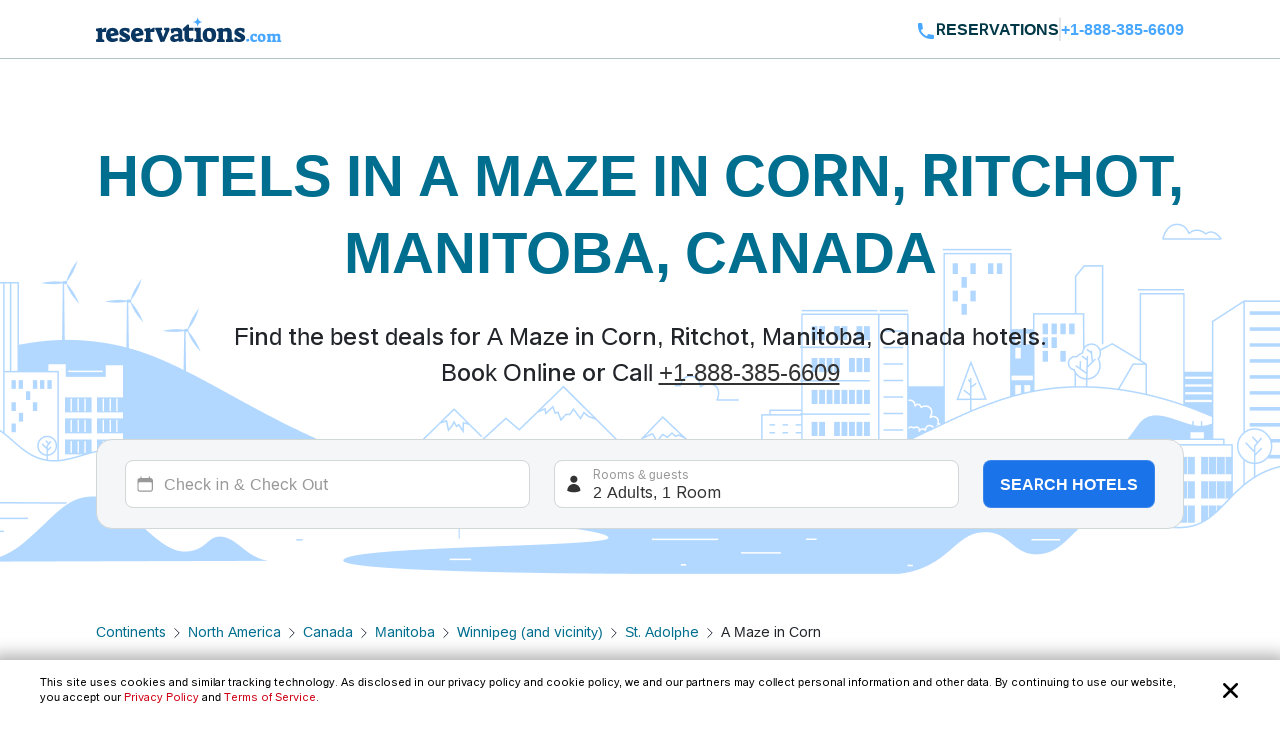

--- FILE ---
content_type: text/html; charset=utf-8
request_url: https://www.reservations.com/Hotels/a-maze-in-corn-st-adolphe-mb
body_size: 25784
content:
<!doctype html>
<html lang="en">
<head>

    <meta http-equiv="content-type" content="text/html; charset=utf-8" />
    <meta name="author" content="Reservations.com" />
    <meta name="viewport" content="width=device-width, initial-scale=1, minimum-scale=1.0, maximum-scale=1.0, user-scalable=no" />

    <meta name="twitter:card" content="summary">
    <meta name="twitter:site" content="@reservationscom">
    <meta name="twitter:creator" content="@reservationscom">
    <link rel="preconnect" href="https://fonts.googleapis.com">
    <link rel="preconnect" href="https://fonts.gstatic.com" crossorigin>
    <link rel="preconnect" href="https://unpkg.com">
    <link rel="preconnect" href="https://cdn.jsdelivr.net">
    <link rel="preconnect" href="https://i.travelapi.com">
    <link rel="preconnect" href="https://consent.cookiebot.com">
    <script>
        var hpJsonConfiguration = {"WebsiteId":1,"DefaultPhoneNumber":"+1-888-385-6609","Host":"secure1.reservations.com","SourceCode":"RC-PPC","SiteId":"8567","InternationalPhoneNumber":"+44 203 905 1911","SourceCodeOrganic":"RC-PPC-Organic","CampaignId":600};
        var currentCulture = 'en-US';
          function gen_mail_to_link(lhs,rhs,closeit) {
            document.write("<a id=\"emailLink\" href=\"mailto");
            document.write(":" + lhs + "@" + rhs + "\">");
            if(closeit) document.write(lhs + "@" + rhs + "</a>");
        }
    </script>
    
    <meta name="description" content="Big Savings and low prices on A Maze in Corn, Ritchot, Manitoba, Canada.  St. Adolphe,. St. Adolphe. Manitoba. Canada hotels, motels, resorts and inns. Find best hotel deals and discounts. Book online now or call 24/7 toll-free." />
    <meta name="robots" content="index,follow" />
    <meta http-equiv="content-language" content="en-us" />
    <meta http-equiv="content-script-type" content="text/javascript" />
    <meta http-equiv="content-style-type" content="text/css" />
    <meta property="og:title" content="Top 20 best hotels near A Maze in Corn, Ritchot, Manitoba, Canada " />
    <meta property="og:description" content="Big Savings and low prices on A Maze in Corn, Ritchot, Manitoba, Canada.  St. Adolphe,. St. Adolphe. Manitoba. Canada hotels, motels, resorts and inns. Find best hotel deals and discounts. Book online now or call 24/7 toll-free." />
    <meta property="og:type" content="website" />
    <meta property="og:image" content="https://www.reservations.com/images/reservationscom.jpg" />
    <meta property="og:locale" content="en-us" />
    <meta property="og:url" content="https://www.reservations.com/" />
    <meta property="og:site_name" content="Reservations.com" />

    <link rel="apple-touch-icon" sizes="180x180" href="/apple-touch-icon.png">
<link rel="icon" type="image/png" sizes="32x32" href="/favicon-32x32.png">
<link rel="icon" type="image/png" sizes="16x16" href="/favicon-16x16.png">
<link rel="manifest" href="/manifest.json">
<link rel="mask-icon" href="/safari-pinned-tab.svg" color="#5bbad5">
<meta name="theme-color" content="#ffffff">


<script type="text/javascript">
    
    var initDeviceType = 'Desktop';

</script>

<script id="Cookiebot" src="https://consent.cookiebot.com/uc.js" data-blockingmode="auto" data-georegions="{'region':'US-06','cbid':'a662f636-0832-487f-ae3e-4170792f8598'},{ 'region': 'AT,BE,BG,HR,CY,CZ,DK,EE,FI,FR,DE,GR,HU,IE,IT,LV,LT,LU,MT,NL,PL,PT,RO,SK,SI,ES,SE,GB,ZA', 'cbid': '983aaf87-ad8a-4314-8881-e78321dcf16e' },{ 'region': 'BR', 'cbid': '8cdd6f18-200c-4b97-a637-47b58c06bffa' }" data-cbid="6b5b2176-b36a-4d04-9777-e1634b4a8539" type="text/javascript" defer></script>
<script>
    window.addEventListener("CookiebotOnDialogDisplay", () => {
        if (window.Cookiebot) {
            if (Cookiebot.dialog.userCountry == 'US-06') {
                var cybotCookiebotDialog = document.getElementById("CybotCookiebotDialog");

                var consent = document.createElement("button");
                consent.classList.add("c-button-customized");
                consent.addEventListener('click', () => { Cookiebot.dialog.submitConsent(); });
                
                if (cybotCookiebotDialog != null) {
                    cybotCookiebotDialog.append(consent);
                }

                var cybotCookiebotDialogBodyLevelButtonCustomize = document.getElementById("CybotCookiebotDialogBodyLevelButtonCustomize");
                cybotCookiebotDialogBodyLevelButtonCustomize.classList.add("CybotCookiebotDialogBodyLevelButtonCustomizeCCPA");

                var cybotCookiebotDialogBodyLevelButtonLevelOptinAllowallSelection = document.getElementById("CybotCookiebotDialogBodyLevelButtonLevelOptinAllowallSelection");
                cybotCookiebotDialogBodyLevelButtonLevelOptinAllowallSelection.classList.add("CybotCookiebotDialogBodyLevelButtonLevelOptinAllowallSelectionCCPA");

                var cybotCookiebotDialogDetailBodyContentCookieContainer = document.getElementById("CybotCookiebotDialogDetailBodyContentCookieContainer");
                cybotCookiebotDialogDetailBodyContentCookieContainer.classList.add("CybotCookiebotDialogDetailBodyContentCookieContainerCCPA");

                var dialogButtons = document.querySelectorAll(".CybotCookiebotDialogDetailBodyContentCookieContainerButton");
                dialogButtons.forEach(button => button.disabled = true);
            }
            else if (Cookiebot.regulations.gdprApplies || Cookiebot.regulations.lgpdApplies) {
                var cybotDialogButtonsWrapper = document.getElementById("CybotCookiebotDialogBodyButtonsWrapper");
                cybotDialogButtonsWrapper.classList.add("CybotCookiebotDialogBodyButtonsWrapperGDPR");

                var cybotDialogBodyButtons = document.getElementById("CybotCookiebotDialogBodyButtons");
                cybotDialogBodyButtons.classList.add("CybotCookiebotDialogBodyButtonsGDPR");

                var cybotCookiebotDialogBodyEdgeMoreDetails = document.getElementById("CybotCookiebotDialogBodyEdgeMoreDetails");
                cybotCookiebotDialogBodyEdgeMoreDetails.classList.add("CybotCookiebotDialogBodyBottomWrapperGDPR");
            }

            if (Cookiebot.consented == false) {
                document.addEventListener("DOMContentLoaded", async () => {
                    document.body.querySelectorAll("body>div").forEach(x => x.classList.add("cookieconsent-implied-trigger"));
                });
            }
        }
        else{
            Rcom.ErrorLogger('_CookieBanner.cshtml', 'window.addEventListener', 'CookieBanner', 'Cookiebot is not defined');
        }
    });


    // setTimeout(function () {
    //     var headID = document.getElementsByTagName("head")[0];
    //     var newScript = document.createElement('script');
    //     newScript.id = "Cookiebot";
    //     newScript.type = 'text/javascript';
    //     newScript.src = 'https://consent.cookiebot.com/uc.js';
    //     newScript.setAttribute("data-cbid", "6b5b2176-b36a-4d04-9777-e1634b4a8539");
    //     newScript.setAttribute("data-blockingmode", "auto");
    //     newScript.setAttribute("data-georegions", "{'region':'US-06','cbid':'a662f636-0832-487f-ae3e-4170792f8598'},{ 'region': 'AT,BE,BG,HR,CY,CZ,DK,EE,FI,FR,DE,GR,HU,IE,IT,LV,LT,LU,MT,NL,PL,PT,RO,SK,SI,ES,SE,GB,ZA', 'cbid': '983aaf87-ad8a-4314-8881-e78321dcf16e' },{ 'region': 'BR', 'cbid': '8cdd6f18-200c-4b97-a637-47b58c06bffa' }");
    //     headID.appendChild(newScript);
    // }, 3000);
</script>

<style>

    #CybotCookiebotDialog {
        font-family: inherit !important;
    }

    #CybotCookiebotDialog label[for="CybotCookiebotDialogBodyLevelButtonNecessaryInline"],
    #CybotCookiebotDialog label[for="CybotCookiebotDialogBodyLevelButtonPreferencesInline"],
    #CybotCookiebotDialog label[for="CybotCookiebotDialogBodyLevelButtonStatisticsInline"],
    #CybotCookiebotDialog label[for="CybotCookiebotDialogBodyLevelButtonMarketingInline"],
    #CybotCookiebotDialogDetailBodyContentCookieContainerUnclassified {
        text-transform: uppercase;
        letter-spacing: 1px;
    }

    #CybotCookiebotDialogDetailBodyContentCookieContainer {
        padding: 0 0.625em !important;
    }

    #CybotCookiebotDialog.CybotEdge {
        padding: 5px 20px !important;
    }

    #CybotCookiebotDialog.CybotEdge a:hover{
        text-decoration:underline !important;
    }

    #CybotCookiebotDialog[data-template=bottom] {
        top: 100%;
        transform: translate(-50%, -100%);
        max-width: none !important;
        width: 100% !important;
    }

    #CybotCookiebotDialog.CybotEdge .CybotCookiebotDialogContentWrapper {
        align-items: center;
        max-width: 1950px !important;
    }

    #CybotCookiebotDialog.CybotEdge #CybotCookiebotDialogBody * {
        font-size: 11px;
    }

    #CybotCookiebotDialog.CybotEdge .CybotCookiebotScrollContainer {
        border-bottom: none !important;
        min-height: 0px !important;
    }

    #CybotCookiebotDialog.CybotEdge #CybotCookiebotDialogBodyContent {
        padding: 0 .625em !important;
    }

    #CybotCookiebotDialog.CybotEdge h2#CybotCookiebotDialogBodyContentTitle {
        font-size: 12px !important;
        display: none;
    }

    #CybotCookiebotDialog.CybotEdge #CybotCookiebotDialogBodyContentText a {
        font-weight: unset !important;
    }

    #CybotCookiebotDialog.CybotEdge .CybotCookiebotDialogBodyBottomWrapper {
        margin-top: 0 !important;
    }

    #CybotCookiebotDialog.CybotEdge #CybotCookiebotDialogBodyEdgeMoreDetails {
        display: inline-block;
        justify-content: flex-start !important;
        margin: 0em 2em .5em 1em !important;
    }

    #CybotCookiebotDialog #CybotCookiebotDialogFooter #CybotCookiebotDialogBodyButtonsWrapper {
        flex-direction: row !important;
        min-width: 120px;
        column-gap: 10px;
        align-items: baseline;
    }

        #CybotCookiebotDialog #CybotCookiebotDialogFooter #CybotCookiebotDialogBodyButtonsWrapper.CybotCookiebotDialogBodyButtonsWrapperGDPR {
            flex-direction: column !important;
            min-width: unset;
            row-gap: 10px;
            align-items: baseline;
        }

            #CybotCookiebotDialog #CybotCookiebotDialogFooter #CybotCookiebotDialogBodyButtonsWrapper.CybotCookiebotDialogBodyButtonsWrapperGDPR * {
                width: 100%;
                max-width: 400px;
                border: 1px solid;
                font-size: 14px;
                font-weight: normal;
            }

    #CybotCookiebotDialog.CybotEdge #CybotCookiebotDialogBodyEdgeMoreDetails.CybotCookiebotDialogBodyBottomWrapperGDPR {
        display: none;
    }

    #CybotCookiebotDialog.CybotEdge #CybotCookiebotDialogBodyLevelButtonCustomize.CybotCookiebotDialogBodyLevelButtonCustomizeCCPA {
        display: none;
    }

    #CybotCookiebotDialog .CybotCookiebotDialogDetailBodyContentCookieContainerCCPA .CybotCookiebotDialogDetailBodyContentCookieContainerButton:before {
        display: none !important;
    }

    #CybotCookiebotDialog .CybotCookiebotDialogDetailBodyContentCookieTypeIntro {
        padding-left: 0 !important;
    }

    #CybotCookiebotDialog #CybotCookiebotDialogDetailBodyContentCookieContainerNecessary:hover,
    #CybotCookiebotDialog #CybotCookiebotDialogDetailBodyContentCookieContainerPreference:hover,
    #CybotCookiebotDialog #CybotCookiebotDialogDetailBodyContentCookieContainerStatistics:hover,
    #CybotCookiebotDialog #CybotCookiebotDialogDetailBodyContentCookieContainerAdvertising:hover,
    #CybotCookiebotDialog #CybotCookiebotDialogDetailBodyContentCookieContainerAdvertising:hover,
    #CybotCookiebotDialog #CybotCookiebotDialogDetailBodyContentCookieContainerUnclassified:hover {
        color: #000000;
    }

    #CybotCookiebotDialog #CybotCookiebotDialogFooter #CybotCookiebotDialogBodyButtonsWrapper *,
    #CybotCookiebotDialog #CybotCookiebotDialogBodyLevelButtonLevelOptinAllowallSelection.CybotCookiebotDialogBodyLevelButtonLevelOptinAllowallSelectionCCPA {
        margin-bottom: 0;
        padding: 0;
        height: 30px;
        flex: 1;
        border: 1px solid;
        font-size: 14px;
        font-weight: normal;
    }


    #CybotCookiebotDialog.CybotEdge #CybotCookiebotDialogFooter {
        padding: 0em 0.5em 1.25em !important;
        width: 100%;
    }

    #CybotCookiebotDialog #CybotCookiebotDialogBodyButtons .CybotCookiebotDialogBodyButton {
        border-radius: 8px !important;
        transition: color .15s ease-in-out, background-color .15s ease-in-out, border-color .15s ease-in-out, box-shadow .15s ease-in-out;
    }

    #CybotCookiebotDialog #CybotCookiebotDialogDetailFooter {
        display: none;
    }

    a#CybotCookiebotDialogPoweredbyCybot,
    div#CybotCookiebotDialogPoweredByText,
    div#CybotCookiebotDialogHeader {
        display: none;
    }

    #CybotCookiebotDialog .CybotCookiebotDialogArrow {
        display: none !important;
    }

    #CybotCookiebotDialog.CybotEdge .c-button-customized {
        border: none;
        position: absolute;
        top: 3px;
        right: 3px;
        padding: 15px;
        background-size: 25px;
        background-repeat: no-repeat;
        background-position: center;
        background-image: url('data:image/svg+xml,<svg xmlns="http://www.w3.org/2000/svg" viewBox="0 0 16 16" fill="none" xmlns:v="https://vecta.io/nano"><path fill-rule="evenodd" d="M3.434 12.566a.8.8 0 0 0 1.131 0L8 9.131l3.434 3.434a.8.8 0 0 0 1.131-1.131L9.131 8l3.434-3.434a.8.8 0 1 0-1.131-1.131L8 6.869 4.566 3.434a.8.8 0 0 0-1.131 1.131L6.869 8l-3.434 3.434a.8.8 0 0 0 0 1.131z" fill="%23000000"></path></svg>');
    }

    @media screen and (min-width: 601px) {
        #CybotCookiebotDialog.CybotEdge #CybotCookiebotDialogBodyButtons .CybotCookiebotDialogBodyButton {
            margin-right: 0em !important;
        }

        #CybotCookiebotDialog #CybotCookiebotDialogBodyButtonsWrapper.CybotCookiebotDialogBodyButtonsWrapperGDPR * {
            margin-right: 0em !important;
            border: 1px solid;
            font-size: 14px;
            font-weight: normal;
        }
    }

    @media screen and (min-width: 768px) {
        #CybotCookiebotDialog.CybotEdge #CybotCookiebotDialogFooter {
            padding: 0.375em 0.5em !important;
        }

        #CybotCookiebotDialog.CybotEdge #CybotCookiebotDialogBodyButtons.CybotCookiebotDialogBodyButtonsGDPR {
            max-width: none !important;
        }

        #CybotCookiebotDialog #CybotCookiebotDialogFooter #CybotCookiebotDialogBodyButtonsWrapper.CybotCookiebotDialogBodyButtonsWrapperGDPR {
            flex-direction: row !important;
            min-width: unset;
            column-gap: 5px;
            align-items: center;
        }

            #CybotCookiebotDialog #CybotCookiebotDialogFooter #CybotCookiebotDialogBodyButtonsWrapper.CybotCookiebotDialogBodyButtonsWrapperGDPR * {
                min-width: 120px;
                border: 1px solid;
                font-size: 14px;
                font-weight: normal;
            }

        #CybotCookiebotDialog.CybotEdge #CybotCookiebotDialogBodyEdgeMoreDetails {
            margin: 0em 2em .5em 0.625em !important;
        }

        #CybotCookiebotDialog.CybotEdge #CybotCookiebotDialogFooter #CybotCookiebotDialogBodyButtonsWrapper {
            min-width: 286px;
        }



        #CybotCookiebotDialog.CybotEdge .CybotCookiebotDialogContentWrapper {
            flex-direction: row !important;
        }

        #CybotCookiebotDialog.CybotEdge #CybotCookiebotDialogFooter {
            padding: 0;
            width: auto;
        }
    }
</style>

<script>
    var rcomSettings = {
        gtmId: 'GTM-MVJDWDX',       
        trustYouKey: '72e42e57-fb19-4cec-965c-3e316ea4b7d2',       
        clickyId: '100720991'
    };
    // console.log(rcomSettings);
</script>
<script async src="https://ob.forroundprince.com/i/7582c846e35df66ffbe22f465416b514.js" data-ch="cheq4ppc" class="ct_clicktrue_68799">
</script>


<script type="text/javascript">

    var Rcom = Rcom || {};

    Rcom.createNS = function (namespace) {
        var nsparts = namespace.split(".");
        var parent = Rcom;
        if (nsparts[0] === "Rcom") {
            nsparts = nsparts.slice(1);
        }
        for (var i = 0; i < nsparts.length; i++) {
            var partname = nsparts[i];
            if (typeof parent[partname] === "undefined") {
                parent[partname] = {};
            }
            parent = parent[partname];
        }
        return parent;
    };
    Rcom.ErrorLogger = function (namespace, methodName, errorMessage) {

        let errorProperties = {
            'methodName': methodName,
            'namespace': namespace
        };

        if (window.rcomAppInsights) {
            rcomAppInsights.trackException(new Error(errorMessage.toString()), errorProperties);
            rcomAppInsights.flush();
        } else {
            console.error(`${namespace}_${methodName}_${errorMessage}`);
        }
    };
    Rcom.ErrorLogger = function (errorMessage) {

        if (window.rcomAppInsights) {
            rcomAppInsights.trackException(new Error(errorMessage.toString()));
            rcomAppInsights.flush();
        } else {
            console.error(`${errorMessage}`);
        }
    };
    Rcom.ErrorLogger = function (fileName, namespace, methodName, errorMessage) {

        let errorProperties = {
            'fileName': fileName,
            'methodName': methodName,
            'namespace': namespace
        };

        if (window.rcomAppInsights) {
            rcomAppInsights.trackException(new Error(errorMessage.toString()), errorProperties);
            rcomAppInsights.flush();
        } else {
            console.error(`${fileName}_${namespace}_${methodName}_${errorMessage}`);
        }
    };

</script>


    <link rel="stylesheet" href="https://cdnjs.cloudflare.com/ajax/libs/bootstrap/5.3.2/css/bootstrap.min.css" integrity="sha512-b2QcS5SsA8tZodcDtGRELiGv5SaKSk1vDHDaQRda0htPYWZ6046lr3kJ5bAAQdpV2mmA/4v0wQF9MyU6/pDIAg==" crossorigin="anonymous" referrerpolicy="no-referrer" />
    <link rel="stylesheet" async href="//unpkg.com/leaflet@1.9.4/dist/leaflet.css" integrity="sha256-p4NxAoJBhIIN+hmNHrzRCf9tD/miZyoHS5obTRR9BMY=" crossorigin="" />
    <link rel="stylesheet" async type="text/css" href="//fonts.googleapis.com/css2?family=Inter:wght@100;200;300;400;500;600;700&display=swap&text=Reservations.com" />
    <link rel="stylesheet" type="text/css" href="/css/newui/common.css?v=o4oI7MK7ZlCEJPjsaeWene-6W8aCVKHS_eZDBNDO2NA" />
    

        <link rel="stylesheet" href="/css/newui/searchbox.css?v=bvc3MR08b0onBKpOo2BrtansYkE0nIAFiui4r_Ep78I" />
        <link rel="stylesheet" href="/css/newui/cityPage.css?v=mpAA8hPoK8ssN27xeZ7TBPk1X-WcTkbqBVZw7fsarh4" />
    <script type="text/javascript" src="/js/common/RcomMediaCore.js?v=ByK2xue1_gsz6as2ssFNUGmRGNfMHVU1nHywyVdzVXs"></script>
        <script type="text/javascript" src="/js/common/RcomMedia/Rcom.Web.Media.ClickTripz.js?v=C_fZjq04jg3BcC4rfrTjxb8bZSbrsLFtMaw2_V77_H0"></script>

        <script src="https://js.stripe.com/v3/" async></script>
    <link rel="stylesheet" href="//cdnjs.cloudflare.com/ajax/libs/bootstrap/5.3.2/css/bootstrap.min.css" integrity="sha512-b2QcS5SsA8tZodcDtGRELiGv5SaKSk1vDHDaQRda0htPYWZ6046lr3kJ5bAAQdpV2mmA/4v0wQF9MyU6/pDIAg==" crossorigin="anonymous" referrerpolicy="no-referrer" />
    <style>
        .imgClass {
            width: 100%;
            height: 100%;
            object-fit: cover;
        }
    </style>

    
    <link rel="stylesheet" href="https://unpkg.com/leaflet@1.7.1/dist/leaflet.css"
          integrity="sha512-xodZBNTC5n17Xt2atTPuE1HxjVMSvLVW9ocqUKLsCC5CXdbqCmblAshOMAS6/keqq/sMZMZ19scR4PsZChSR7A=="
          crossorigin="true" async="true" />
    <link href="/css/newui/cityPage.css?v=mpAA8hPoK8ssN27xeZ7TBPk1X-WcTkbqBVZw7fsarh4" rel="stylesheet" type="text/css" />

    <title>Top 20 best hotels near A Maze in Corn, Ritchot, Manitoba, Canada  - Reservations.com</title>

    

    <link rel="canonical" href="https://www.reservations.com/Hotels/a-maze-in-corn-st-adolphe-mb" />
    <script>
        var _hpLq = _hpLq || [];
        var _hpLp = _hpLp || {
                pageId: 13,
                siteId: hpJsonConfiguration.SiteId,
                sourceCode: hpJsonConfiguration.SourceCodeOrganic,
                locale: currentCulture,
                server: 'Static',
                loadTime: (new Date().getTime()),
                cityName:"St. Adolphe",
                cityStateProvinceName:"Manitoba",
                cityCountryAbbreviation:"Canada"

        };
        var groupRoutingUrl="https://groups.reservations.com/Group-Rate/?city=A Maze in Corn, Ritchot, Manitoba, Canada";
    </script>
    
    
<script type="text/javascript">
    /* INTENTMEDIA v1.3 */
    window.IntentMediaProperties = {
        site_name: 'RESERVATIONS_US',
        page_id: 'hotel.list',
        site_country: 'US',
        site_language: 'EN',
        site_currency: 'USD'
    };
    if ((typeof(IntentMedia) !== "undefined")) {
        function IntentMediaTrigger() {
            setTimeout(function() {
                    IntentMedia.trigger("open_overlay");
                },
                5000);
        }
    }
</script>

        <script>
            Rcom.Web.Media.Model.SetSearchPropertyInfo(Rcom.Web.Media.Model.EventType.RegionDetails,'','','','St. Adolphe','Manitoba','Canada','','');
        </script>
            <script>
                window.IntentMediaProperties.hotel_city = 'St. Adolphe';
            </script>
            <script>
                window.IntentMediaProperties.hotel_state = 'Manitoba';
            </script>
            <script>
                window.IntentMediaProperties.hotel_country = 'Canada';
            </script>



    <script type="text/javascript">
    var hostName = getHostName();
    var clickyIdentifier = 'rcomprod-v1';

    !(function (cfg) { function e() { cfg.onInit && cfg.onInit(n) } var x, w, D, t, E, n, C = window, O = document, b = C.location, q = "script", I = "ingestionendpoint", L = "disableExceptionTracking", j = "ai.device."; "instrumentationKey"[x = "toLowerCase"](), w = "crossOrigin", D = "POST", t = "appInsightsSDK", E = cfg.name || "appInsights", (cfg.name || C[t]) && (C[t] = E), n = C[E] || function (g) { var f = !1, m = !1, h = { initialize: !0, queue: [], sv: "8", version: 2, config: g }; function v(e, t) { var n = {}, i = "Browser"; function a(e) { e = "" + e; return 1 === e.length ? "0" + e : e } return n[j + "id"] = i[x](), n[j + "type"] = i, n["ai.operation.name"] = b && b.pathname || "_unknown_", n["ai.internal.sdkVersion"] = "javascript:snippet_" + (h.sv || h.version), { time: (i = new Date).getUTCFullYear() + "-" + a(1 + i.getUTCMonth()) + "-" + a(i.getUTCDate()) + "T" + a(i.getUTCHours()) + ":" + a(i.getUTCMinutes()) + ":" + a(i.getUTCSeconds()) + "." + (i.getUTCMilliseconds() / 1e3).toFixed(3).slice(2, 5) + "Z", iKey: e, name: "Microsoft.ApplicationInsights." + e.replace(/-/g, "") + "." + t, sampleRate: 100, tags: n, data: { baseData: { ver: 2 } }, ver: undefined, seq: "1", aiDataContract: undefined } } var n, i, t, a, y = -1, T = 0, S = ["js.monitor.azure.com", "js.cdn.applicationinsights.io", "js.cdn.monitor.azure.com", "js0.cdn.applicationinsights.io", "js0.cdn.monitor.azure.com", "js2.cdn.applicationinsights.io", "js2.cdn.monitor.azure.com", "az416426.vo.msecnd.net"], o = g.url || cfg.src, r = function () { return s(o, null) }; function s(d, t) { if ((n = navigator) && (~(n = (n.userAgent || "").toLowerCase()).indexOf("msie") || ~n.indexOf("trident/")) && ~d.indexOf("ai.3") && (d = d.replace(/(\/)(ai\.3\.)([^\d]*)$/, function (e, t, n) { return t + "ai.2" + n })), !1 !== cfg.cr) for (var e = 0; e < S.length; e++)if (0 < d.indexOf(S[e])) { y = e; break } var n, i = function (e) { var a, t, n, i, o, r, s, c, u, l; h.queue = [], m || (0 <= y && T + 1 < S.length ? (a = (y + T + 1) % S.length, p(d.replace(/^(.*\/\/)([\w\.]*)(\/.*)$/, function (e, t, n, i) { return t + S[a] + i })), T += 1) : (f = m = !0, s = d, !0 !== cfg.dle && (c = (t = function () { var e, t = {}, n = g.connectionString; if (n) for (var i = n.split(";"), a = 0; a < i.length; a++) { var o = i[a].split("="); 2 === o.length && (t[o[0][x]()] = o[1]) } return t[I] || (e = (n = t.endpointsuffix) ? t.location : null, t[I] = "https://" + (e ? e + "." : "") + "dc." + (n || "services.visualstudio.com")), t }()).instrumentationkey || g.instrumentationKey || "", t = (t = (t = t[I]) && "/" === t.slice(-1) ? t.slice(0, -1) : t) ? t + "/v2/track" : g.endpointUrl, t = g.userOverrideEndpointUrl || t, (n = []).push((i = "SDK LOAD Failure: Failed to load Application Insights SDK script (See stack for details)", o = s, u = t, (l = (r = v(c, "Exception")).data).baseType = "ExceptionData", l.baseData.exceptions = [{ typeName: "SDKLoadFailed", message: i.replace(/\./g, "-"), hasFullStack: !1, stack: i + "\nSnippet failed to load [" + o + "] -- Telemetry is disabled\nHelp Link: https://go.microsoft.com/fwlink/?linkid=2128109\nHost: " + (b && b.pathname || "_unknown_") + "\nEndpoint: " + u, parsedStack: [] }], r)), n.push((l = s, i = t, (u = (o = v(c, "Message")).data).baseType = "MessageData", (r = u.baseData).message = 'AI (Internal): 99 message:"' + ("SDK LOAD Failure: Failed to load Application Insights SDK script (See stack for details) (" + l + ")").replace(/\"/g, "") + '"', r.properties = { endpoint: i }, o)), s = n, c = t, JSON && ((u = C.fetch) && !cfg.useXhr ? u(c, { method: D, body: JSON.stringify(s), mode: "cors" }) : XMLHttpRequest && ((l = new XMLHttpRequest).open(D, c), l.setRequestHeader("Content-type", "application/json"), l.send(JSON.stringify(s))))))) }, a = function (e, t) { m || setTimeout(function () { !t && h.core || i() }, 500), f = !1 }, p = function (e) { var n = O.createElement(q), e = (n.src = e, t && (n.integrity = t), n.setAttribute("data-ai-name", E), cfg[w]); return !e && "" !== e || "undefined" == n[w] || (n[w] = e), n.onload = a, n.onerror = i, n.onreadystatechange = function (e, t) { "loaded" !== n.readyState && "complete" !== n.readyState || a(0, t) }, cfg.ld && cfg.ld < 0 ? O.getElementsByTagName("head")[0].appendChild(n) : setTimeout(function () { O.getElementsByTagName(q)[0].parentNode.appendChild(n) }, cfg.ld || 0), n }; p(d) } cfg.sri && (n = o.match(/^((http[s]?:\/\/.*\/)\w+(\.\d+){1,5})\.(([\w]+\.){0,2}js)$/)) && 6 === n.length ? (d = "".concat(n[1], ".integrity.json"), i = "@".concat(n[4]), l = window.fetch, t = function (e) { if (!e.ext || !e.ext[i] || !e.ext[i].file) throw Error("Error Loading JSON response"); var t = e.ext[i].integrity || null; s(o = n[2] + e.ext[i].file, t) }, l && !cfg.useXhr ? l(d, { method: "GET", mode: "cors" }).then(function (e) { return e.json()["catch"](function () { return {} }) }).then(t)["catch"](r) : XMLHttpRequest && ((a = new XMLHttpRequest).open("GET", d), a.onreadystatechange = function () { if (a.readyState === XMLHttpRequest.DONE) if (200 === a.status) try { t(JSON.parse(a.responseText)) } catch (e) { r() } else r() }, a.send())) : o && r(); try { h.cookie = O.cookie } catch (k) { } function e(e) { for (; e.length;)!function (t) { h[t] = function () { var e = arguments; f || h.queue.push(function () { h[t].apply(h, e) }) } }(e.pop()) } var c, u, l = "track", d = "TrackPage", p = "TrackEvent", l = (e([l + "Event", l + "PageView", l + "Exception", l + "Trace", l + "DependencyData", l + "Metric", l + "PageViewPerformance", "start" + d, "stop" + d, "start" + p, "stop" + p, "addTelemetryInitializer", "setAuthenticatedUserContext", "clearAuthenticatedUserContext", "flush"]), h.SeverityLevel = { Verbose: 0, Information: 1, Warning: 2, Error: 3, Critical: 4 }, (g.extensionConfig || {}).ApplicationInsightsAnalytics || {}); return !0 !== g[L] && !0 !== l[L] && (e(["_" + (c = "onerror")]), u = C[c], C[c] = function (e, t, n, i, a) { var o = u && u(e, t, n, i, a); return !0 !== o && h["_" + c]({ message: e, url: t, lineNumber: n, columnNumber: i, error: a, evt: C.event }), o }, g.autoExceptionInstrumented = !0), h }(cfg.cfg), (C[E] = n).queue && 0 === n.queue.length ? (n.queue.push(e), n.trackPageView({})) : e(); })({
    src: "https://js.monitor.azure.com/scripts/b/ai.3.gbl.min.js",
    name: "rcomAppInsights",  
    crossOrigin: "anonymous", 
    onInit: function (sdk) {
            sdk.addTelemetryInitializer(function (envelope) {
                envelope.tags = envelope.tags || [];
                envelope.tags.push({ "ai.cloud.role": hostName });
            });
        },
    cfg: { 
        connectionString:  "InstrumentationKey=0c692b97-9516-4c25-9986-ecb0c2897550;IngestionEndpoint=https://eastus-3.in.applicationinsights.azure.com/;LiveEndpoint=https://eastus.livediagnostics.monitor.azure.com/;ApplicationId=cfd31f12-2376-4d9b-9be1-31c4edfedcc9"
    }
    });   

    function getHostName() {
        var parsedUrl = new URL(window.location.href);
        var environment = '';
        var hostname = parsedUrl.hostname.toLowerCase();
        hostname = hostname.replace(/^www\./, '').replace(".azurewebsites.net", '');
        hostname = hostname.split(':')[0];

        if (hostname.includes("reservations.com") && (environment === "self" || isNullOrEmpty(environment))) {
            return "rcomprod";
        } else if (hostname.includes("reservations.com") && environment !== "self" && !isNullOrEmpty(environment)) {
            return "rcomprod-" + environment;
        } else {
            return hostname;
        }
    }
    function isNullOrEmpty(value) {
        return (value == null || (typeof value === "string" && value.trim().length === 0));
    }
</script>
    <script>
    var _prum = [['id', '59e0d51131030fa2317b23c6'],
        ['mark', 'firstbyte', (new Date()).getTime()]];
    (function() {
        var s = document.getElementsByTagName('script')[0]
            , p = document.createElement('script');
        p.async = 'async';
        p.src = '//rum-static.pingdom.net/prum.min.js';
        s.parentNode.insertBefore(p, s);
    })();
</script>
</head>
<body itemscope itemtype="https://schema.org/SearchResultsPage">

    <noscript>
    <iframe src="https://obs.forroundprince.com/ns/7582c846e35df66ffbe22f465416b514.html?ch=cheq4ppc" width="0" height="0" style="display:none"></iframe>
</noscript>

<!-- Organization Info -->
<script type="application/ld&#x2B;json">
{
    "@context": "https://schema.org",
    "@type": "Organization",
    "name": "Reservations.com",
    "url": "https://www.reservations.com",
    "sameAs" : [
        "https://www.facebook.com/reservationscom/",
        "https://twitter.com/reservationscom",
        "https://www.instagram.com/reservationscom/",
        "https://www.youtube.com/channel/UCZmBXxs3zcJubOV2XpLhTsQ",
        "https://www.linkedin.com/company/reservations.com",
        "https://www.pinterest.com/reservationscom/"
    ],
    "logo": "https://www.reservations.com/images/logo.png",
    "description": "Big savings up to 60% off on hotels in top destinations. Book your hotel now with Reservations.com",
    "email": "support@reservations.com",
    "address": {
        "@type": "PostalAddress",
            "streetAddress": "111 North Orange Avenue, Suite 800",
            "addressLocality": "Orlando",
        "addressRegion": "FL",
            "postalCode": "32801"
    },
    "contactPoint": [
        {
            "@type": "ContactPoint",
            "telephone": "+1-888-385-6609",
            "contactType": "customer service",
            "contactOption": "TollFree",
            "areaServed": "US"
        },{
            "@type": "ContactPoint",
            "telephone": "+1-888-385-6609",
            "contactType": "reservations",
            "contactOption": "TollFree",
            "areaServed": "US"
        },{
            "@type": "ContactPoint",
            "telephone": "+44 203 905 1911",
            "contactType": "customer service",
            "contactOption": "TollFree",
            "areaServed": "GB"
        }
    ],
    "duns": "07-888-5935",
    "slogan": "To bring human-touch back to the world of online travel",
    "awards": [
        "Great Place to Work",
        "2017 Stevie Award",
        "Best in Biz",
        "Business Journal Fast 50"
    ]
}
</script>
<!-- Reviews -->
<script type="application/ld&#x2B;json">
{
    "@context" : "https://schema.org/",
    "@type": "EmployerAggregateRating",
    "itemReviewed": {
        "@type": "Organization",
        "name" : "Reservations.com",
        "sameAs" : "https://www.reservations.com"
    },
    "ratingValue": "4.8",
    "bestRating": "5",
    "worstRating": "1",
    "ratingCount" : "44"
    }
</script>
<!-- Search Box -->
<script type="application/ld&#x2B;json">
{
    "@context": "https://schema.org",
    "@type": "WebSite",
    "url": "https://www.reservations.com/",
    "potentialAction": {
        "@type": "SearchAction",
        "target": "https://www.reservations.com/Hotel/Search/{search_term_string}",
        "query-input": "required name=search_term_string"
    }
}
</script>

    

    <div class="header-container">
        <header class="container-desktop">
            <a href="/"> <img src="/images/newui/images/logo.svg" alt="logo" class="header-logo" /></a>
            <div class="header-right">
                <div class="header-title">
                    <a class="mobile-phone reservations-phone-link campaign-phone">
                        <img src="/icons/phone_red.svg" height="20" width="20" alt="call us" />
                        <span class="reservations-phone-link__number campaign-phone" style="display:none">&#x2B;1-888-385-6609</span>
                    </a>
                    <div class="header-reservations d-none d-md-flex">
                        RESERVATIONS
                    </div>
                </div>

                <svg xmlns="http://www.w3.org/2000/svg" width="2" height="24" viewBox="0 0 2 24" fill="none">
                    <path d="M1 1L1 25" stroke="#CCCCCC" stroke-linecap="round" class="d-none d-md-flex"></path>
                </svg>

                <div class="header-phone d-none d-md-flex">
                    <a class="reservations-phone-link campaign-phone">
                        <span class="reservations-phone-link__number campaign-phone">&#x2B;1-888-385-6609</span>
                    </a>
                </div>
            </div>
        </header>
    </div>
    <div itemprop="mainContentOfPage" itemscope itemtype="https://schema.org/WebPageElement">
        




<div class="city-page">
    

<div class="city-banner">
    <div class="container-desktop section-container">
        <h1 class="city-banner-title">Hotels in A Maze in Corn, Ritchot, Manitoba, Canada </h1>
        <span class="city-banner-text">
            Find the best deals for A Maze in Corn, Ritchot, Manitoba, Canada hotels.
            <p class="book-text">
                Book Online or Call
                <a class="reservations-phone-link campaign-phone">
                    <span class="reservations-phone-link__number campaign-phone">&#x2B;1-888-385-6609</span>
                </a>
            </p>
        </span>
        <div class="searchbox">
    <div class="container-desktop section-container">
        <div class="form-group overflow-hidden">
            <input class="form-control readonly-input filled" type="text" id="search-result-mobile"  autocomplete="off" inputmode="none" value="" readonly="readonly">
            <label></label>
            <img src="/icons/searchbox_pencil.svg" class="input-icon result-mobile" width="20" height="20" alt="Map marker">
        </div>
        <form id="search-form" class="form-container" novalidate>
        <div id="calendar" class="form-group date-range" tabindex="0">
                <input class="form-control readonly-input" type="text" tabindex="-1" id="date-range" placeholder="Check in &amp; Check Out" required="required" data-val-required="" autocomplete="off" inputmode="none" value="" readonly="readonly">
                <label>Check in & out date</label>
                <img src="/icons/searchbox_calendar.svg" class="calendar-icon input-icon d-none black" width="20" height="20" alt="Map marker">
                <img src="/icons/searchbox_calendar_gray.svg" class="calendar-icon input-icon gray" width="20" height="20" alt="Map marker">
            </div>

            <div class="rooms-form-container">
                <div id="check-in" class="form-group" tabindex="0">
                    <input class="form-control readonly-input" type="text" id="check-in-out-date" name="check-in-out" required="required" data-val="true" data-val-required="" value="" placeholder="Rooms & guests" aria-label="Rooms" readonly="readonly" tabindex="-1">
                    <label>Rooms & guests</label>
                    <img src="/icons/searchbox_guest.svg" class="input-icon" width="20" height="20" alt="Map marker">
                </div>

                <div id="rooms-form" tabindex="0">
                    <div class="rooms-wrapper">
                        <div class="rooms-form-title">
                            <span>Rooms</span>
                            <img id="close-room-form-icon" src="/icons/close_black.svg" alt="close icon">
                        </div>
                        <div id="room-container">
                        </div>
                        <div class="room-form-btn-wrapper">
                            <button type="button" id="add-room" class="btn btn-secondary add-room">
                                <img src="/icons/add_new.svg" alt="icon"/>
                                Add room
                            </button>
                        </div>
                    </div>
                    <div class="room-form-btn-wrapper control">
                        <button id="form-enter-btn" class="btn btn-primary" type="button">Enter</button>
                        <button id="form-reset-btn" class="btn btn-secondary" type="button">Reset</button>
                    </div>
                </div>
            </div>
            <button id="form-submit-btn" class="btn btn-primary" type="submit">Search hotels</button>
            <button id="form-close-btn" type="button" class="btn close-btn btn-secondary">
                <img src="/icons/close_black.svg" alt="close" width="16" height="16"/>
                CLOSE
            </button>
        </form>
    </div>
</div>

    </div>
</div>
    <div class="city-main-content container-desktop section-container">
        

<div class="city-breadcrumbs">
<a class="click-breadcrumb" href="/Hotels/continents">Continents</a>        <img src="/icons/faq_arrow.svg" alt="arrow-icon">
<a class="click-breadcrumb" href="/Hotels/north-america">North America</a>        <img src="/icons/faq_arrow.svg" alt="arrow-icon">
<a class="click-breadcrumb" href="/Hotels/canada">Canada</a>        <img src="/icons/faq_arrow.svg" alt="arrow-icon">
<a class="click-breadcrumb" href="/Hotels/manitoba">Manitoba</a>        <img src="/icons/faq_arrow.svg" alt="arrow-icon">
<a class="click-breadcrumb" href="/Hotels/winnipeg-and-vicinity-manitoba-canada">Winnipeg (and vicinity)</a>        <img src="/icons/faq_arrow.svg" alt="arrow-icon">
<a class="click-breadcrumb" href="/Hotels/st-adolphe-mb">St. Adolphe</a>        <img src="/icons/faq_arrow.svg" alt="arrow-icon">
    <span class="current">A Maze in Corn </span>
</div>

        
<div class="city-content">


    <div class="inner-city-block">
        <div class="inner-city-link">
        </div>
    </div>

</div>

    </div>
    <div class="container-desktop section-container">

    </div>
    <div class="container-desktop section-container">

<div class="city-map">
    <div class="section-heading">
        <h2 class="city-section-title">Map of A Maze in Corn Hotels </h2>
        <p class="city-section-subtitle">View all A Maze in Corn, Ritchot, Manitoba, Canada hotels, motels, lodging and attractions on A Maze in Corn, Ritchot, Manitoba, Canada location map.</p>
    </div>
    <div class="map-container" id="city-map"></div>
    <div class="enter-dates-button">
        <button class="btn btn-secondary">Enter your dates</button>
    </div>
</div>    </div>
    <div class="container-desktop section-container">


<div class="city-weather">
    
        <h2 class="city-section-title">
            Weather Forecast for A Maze in Corn, Ritchot, Manitoba, Canada
        </h2>
            <p>
                Traveling to A Maze in Corn, Ritchot, Manitoba, Canada?
                Here is your 6-day weather forecast in the area.
                Whether it is a warm weather destinations or cold climate don’t forget to consider weather, while you pack your bags for this trip.
                Start your day when the sunrises at 2:23 PM and don’t miss the sunset at 10:38 PM.
                Today’s winds are traveling west-northwest at a speed of 8 MPH.
                The temperature feels like 1 with a humidity level of 87.
                Cloud coverage is 79 percent with 9.8 percent visibility.
                Today’s UV index is 0 make sure to prepare properly.
                Make sure to plan your travel itinerary to match your travel weather forecast to make the most of your vacation with Reservations.com.
            </p>
  
    <div class="weather-toggle">
        <a class="weather-unit-toggle active">Fahrenheit</a>
        <a class="weather-unit-toggle">Celsius</a>
    </div>
    <div id="weather-data-container" class="city-data-weather">
        <div class="weather-data-list">
                        <div class="weather-data-day">
                            <div class="weather-data-top">
                                <div class="weather-data-text">
                                    <div class="weather-data-title">
                                            <span>Tuesday</span>
                                        <span class="weather-data-title-date">12/30</span>
                                    </div>
                                    <div class="weather-data-description">
                                            <span>
                                                Overcast clouds
                                            </span>
                                    </div>
                                </div>
                                <div class="weather-data-icon">
                                        <img src="/images/weather/c04d.png" alt="Tuesday 12/30 Weather forecast for A Maze in Corn, Ritchot, Manitoba, Canada, Overcast clouds" />
                                </div>
                            </div>
                            <div class="weather-data-bottom">
                                <div class="weather-data-temperature">
                                    <div class="weather-data-temp">
                                        <span class="weather-value">14</span><span>&#176;</span><span class="weather-unit">F</span>
                                    </div>
                                    <div class="weather-data-high-low">
                                        <div class="weather-data-hi"><span class="weather-value">20</span>&#176;<span class="weather-unit">F</span></div>
                                        <div class="weather-data-lo"><span class="weather-value">-3</span>&#176;<span class="weather-unit">F</span></div>
                                    </div>
                                </div>
                                <div class="weather-data-precipitation-prob"><span>Precipitation: </span>0%</div>
                            </div>
                        </div>
                        <div class="weather-data-day">
                            <div class="weather-data-top">
                                <div class="weather-data-text">
                                    <div class="weather-data-title">
                                            <span>Today</span>
                                        <span class="weather-data-title-date">12/31</span>
                                    </div>
                                    <div class="weather-data-description">
                                            <span>
                                                Broken clouds
                                            </span>
                                    </div>
                                </div>
                                <div class="weather-data-icon">
                                        <img src="/images/weather/c03d.png" alt="Wednesday 12/31 Weather forecast for A Maze in Corn, Ritchot, Manitoba, Canada, Broken clouds" />
                                </div>
                            </div>
                            <div class="weather-data-bottom">
                                <div class="weather-data-temperature">
                                    <div class="weather-data-temp">
                                        <span class="weather-value">-4</span><span>&#176;</span><span class="weather-unit">F</span>
                                    </div>
                                    <div class="weather-data-high-low">
                                        <div class="weather-data-hi"><span class="weather-value">-2</span>&#176;<span class="weather-unit">F</span></div>
                                        <div class="weather-data-lo"><span class="weather-value">-14</span>&#176;<span class="weather-unit">F</span></div>
                                    </div>
                                </div>
                                <div class="weather-data-precipitation-prob"><span>Precipitation: </span>0%</div>
                            </div>
                        </div>
                        <div class="weather-data-day">
                            <div class="weather-data-top">
                                <div class="weather-data-text">
                                    <div class="weather-data-title">
                                            <span>Thursday</span>
                                        <span class="weather-data-title-date">1/1</span>
                                    </div>
                                    <div class="weather-data-description">
                                            <span>
                                                Overcast clouds
                                            </span>
                                    </div>
                                </div>
                                <div class="weather-data-icon">
                                        <img src="/images/weather/c04d.png" alt="Thursday 1/1 Weather forecast for A Maze in Corn, Ritchot, Manitoba, Canada, Overcast clouds" />
                                </div>
                            </div>
                            <div class="weather-data-bottom">
                                <div class="weather-data-temperature">
                                    <div class="weather-data-temp">
                                        <span class="weather-value">-3</span><span>&#176;</span><span class="weather-unit">F</span>
                                    </div>
                                    <div class="weather-data-high-low">
                                        <div class="weather-data-hi"><span class="weather-value">5</span>&#176;<span class="weather-unit">F</span></div>
                                        <div class="weather-data-lo"><span class="weather-value">-9</span>&#176;<span class="weather-unit">F</span></div>
                                    </div>
                                </div>
                                <div class="weather-data-precipitation-prob"><span>Precipitation: </span>0%</div>
                            </div>
                        </div>
                        <div class="weather-data-day">
                            <div class="weather-data-top">
                                <div class="weather-data-text">
                                    <div class="weather-data-title">
                                            <span>Friday</span>
                                        <span class="weather-data-title-date">1/2</span>
                                    </div>
                                    <div class="weather-data-description">
                                            <span>
                                                Broken clouds
                                            </span>
                                    </div>
                                </div>
                                <div class="weather-data-icon">
                                        <img src="/images/weather/c03d.png" alt="Friday 1/2 Weather forecast for A Maze in Corn, Ritchot, Manitoba, Canada, Broken clouds" />
                                </div>
                            </div>
                            <div class="weather-data-bottom">
                                <div class="weather-data-temperature">
                                    <div class="weather-data-temp">
                                        <span class="weather-value">-3</span><span>&#176;</span><span class="weather-unit">F</span>
                                    </div>
                                    <div class="weather-data-high-low">
                                        <div class="weather-data-hi"><span class="weather-value">3</span>&#176;<span class="weather-unit">F</span></div>
                                        <div class="weather-data-lo"><span class="weather-value">-5</span>&#176;<span class="weather-unit">F</span></div>
                                    </div>
                                </div>
                                <div class="weather-data-precipitation-prob"><span>Precipitation: </span>0%</div>
                            </div>
                        </div>
                        <div class="weather-data-day">
                            <div class="weather-data-top">
                                <div class="weather-data-text">
                                    <div class="weather-data-title">
                                            <span>Saturday</span>
                                        <span class="weather-data-title-date">1/3</span>
                                    </div>
                                    <div class="weather-data-description">
                                            <span>
                                                Overcast clouds
                                            </span>
                                    </div>
                                </div>
                                <div class="weather-data-icon">
                                        <img src="/images/weather/c04d.png" alt="Saturday 1/3 Weather forecast for A Maze in Corn, Ritchot, Manitoba, Canada, Overcast clouds" />
                                </div>
                            </div>
                            <div class="weather-data-bottom">
                                <div class="weather-data-temperature">
                                    <div class="weather-data-temp">
                                        <span class="weather-value">2</span><span>&#176;</span><span class="weather-unit">F</span>
                                    </div>
                                    <div class="weather-data-high-low">
                                        <div class="weather-data-hi"><span class="weather-value">9</span>&#176;<span class="weather-unit">F</span></div>
                                        <div class="weather-data-lo"><span class="weather-value">1</span>&#176;<span class="weather-unit">F</span></div>
                                    </div>
                                </div>
                                <div class="weather-data-precipitation-prob"><span>Precipitation: </span>0%</div>
                            </div>
                        </div>
                        <div class="weather-data-day">
                            <div class="weather-data-top">
                                <div class="weather-data-text">
                                    <div class="weather-data-title">
                                            <span>Sunday</span>
                                        <span class="weather-data-title-date">1/4</span>
                                    </div>
                                    <div class="weather-data-description">
                                            <span>
                                                Overcast clouds
                                            </span>
                                    </div>
                                </div>
                                <div class="weather-data-icon">
                                        <img src="/images/weather/c04d.png" alt="Sunday 1/4 Weather forecast for A Maze in Corn, Ritchot, Manitoba, Canada, Overcast clouds" />
                                </div>
                            </div>
                            <div class="weather-data-bottom">
                                <div class="weather-data-temperature">
                                    <div class="weather-data-temp">
                                        <span class="weather-value">8</span><span>&#176;</span><span class="weather-unit">F</span>
                                    </div>
                                    <div class="weather-data-high-low">
                                        <div class="weather-data-hi"><span class="weather-value">16</span>&#176;<span class="weather-unit">F</span></div>
                                        <div class="weather-data-lo"><span class="weather-value">6</span>&#176;<span class="weather-unit">F</span></div>
                                    </div>
                                </div>
                                <div class="weather-data-precipitation-prob"><span>Precipitation: </span>0%</div>
                            </div>
                        </div>
        </div>
    </div>
        <div class="weather-navigation">
            <button class="prev">
                <img src="/images/newui/results/icons/prev-arrow.svg" alt="Previous image">
            </button>
            <button class="next">
                <img src="/images/newui/results/icons/next-arrow.svg" alt="Next image">
            </button>
        </div>
</div>    </div>
    <div class="container-desktop section-container">


<div class="city-sub-region-list">
        <div class="section-heading">
            <h2 class="city-section-title">Closest airports to A Maze in Corn, Ritchot, Manitoba, Canada</h2>
            <h3 class="city-section-subtitle">Find which airports to fly into and book A Maze in Corn airport hotels.</h3>
        </div>
        <div class="inner-city-block">
            <div class="inner-city-link">
                    <ul class="inner-link">
                            <li><a class="airport" href="/Hotels/ywg-airport">Winnipeg, MB, Canada (YWG-Winnipeg James Armstrong Richardson Intl.)</a></li>
                    </ul>
            </div>
        </div>

        <div class="section-heading">
            <h2 class="city-section-title">Fun things to do near A Maze in Corn Area</h2>
            <h3 class="city-section-subtitle">Top tourist attractions and popular landmarks near A Maze in Corn.</h3>
        </div>
        <div class="inner-city-block">
            <div class="inner-city-link">
                    <ul class="inner-link">
                            <li><a class="point-of-interest" href="/Hotels/a-maze-in-corn-st-adolphe-mb">A Maze in Corn</a></li>
                            <li><a class="point-of-interest" href="/Hotels/ad-penner-park-steinbach-mb">A.D. Penner Park</a></li>
                            <li><a class="point-of-interest" href="/Hotels/air-force-heritage-park-museum-winnipeg-mb">Air Force Heritage Park &amp; Museum</a></li>
                            <li><a class="point-of-interest" href="/Hotels/assiniboia-downs-winnipeg-mb">Assiniboia Downs</a></li>
                            <li><a class="point-of-interest" href="/Hotels/assiniboine-golf-club-winnipeg-mb">Assiniboine Golf Club</a></li>
                            <li><a class="point-of-interest" href="/Hotels/assiniboine-park-winnipeg-mb">Assiniboine Park</a></li>
                            <li><a class="point-of-interest" href="/Hotels/assiniboine-park-zoo-winnipeg-mb">Assiniboine Park Zoo</a></li>
                            <li><a class="point-of-interest" href="/Hotels/bristol-aerospace-limited-winnipeg-mb">Bristol Aerospace Limited</a></li>
                            <li><a class="point-of-interest" href="/Hotels/buhler-recreation-park-winnipeg-mb">Buhler Recreation Park</a></li>
                            <li><a class="point-of-interest" href="/Hotels/burton-cummings-theatre-winnipeg-mb">Burton Cummings Theatre</a></li>
                            <li><a class="point-of-interest" href="/Hotels/bush-golf-course-beausejour-mb">Bush Golf Course</a></li>
                            <li><a class="point-of-interest" href="/Hotels/canadian-forces-base-winnipeg-winnipeg-mb">Canadian Forces Base Winnipeg</a></li>
                            <li><a class="point-of-interest" href="/Hotels/canadian-museum-for-human-rights-winnipeg-mb">Canadian Museum for Human Rights</a></li>
                            <li><a class="point-of-interest" href="/Hotels/canwest-place-winnipeg-mb">Canwest Place</a></li>
                            <li><a class="point-of-interest" href="/Hotels/celebrations-dinner-theatre-winnipeg-mb">Celebrations Dinner Theatre</a></li>
                            <li><a class="point-of-interest" href="/Hotels/centennial-concert-hall-winnipeg-mb">Centennial Concert Hall</a></li>
                            <li><a class="point-of-interest" href="/Hotels/chuck-the-channel-cat-selkirk-mb">Chuck The Channel Cat</a></li>
                            <li><a class="point-of-interest" href="/Hotels/corydon-avenue-winnipeg-mb">Corydon Avenue</a></li>
                            <li><a class="point-of-interest" href="/Hotels/crescent-drive-golf-course-winnipeg-mb">Crescent Drive Golf Course</a></li>
                            <li><a class="point-of-interest" href="/Hotels/duff-roblin-provincial-park-winnipeg-mb">Duff Roblin Provincial Park</a></li>
                            <li><a class="point-of-interest" href="/Hotels/east-end-arena-community-club-winnipeg-mb">East End Arena &amp; Community Club</a></li>
                            <li><a class="point-of-interest" href="/Hotels/esplanade-riel-winnipeg-mb">Esplanade Riel</a></li>
                            <li><a class="point-of-interest" href="/Hotels/forks-market-winnipeg-mb">Forks Market</a></li>
                            <li><a class="point-of-interest" href="/Hotels/forks-national-historic-site-winnipeg-mb">Forks National Historic Site</a></li>
                            <li><a class="point-of-interest" href="/Hotels/fort-gibraltar-winnipeg-mb">Fort Gibraltar</a></li>
                            <li><a class="point-of-interest" href="/Hotels/fortwhyte-alive-center-winnipeg-mb">FortWhyte Alive Center</a></li>
                            <li><a class="point-of-interest" href="/Hotels/garden-city-shopping-center-winnipeg-mb">Garden City Shopping Center</a></li>
                            <li><a class="point-of-interest" href="/Hotels/gas-station-theater-winnipeg-mb">Gas Station Theater</a></li>
                            <li><a class="point-of-interest" href="/Hotels/glendale-golf-and-country-club-winnipeg-mb">Glendale Golf and Country Club</a></li>
                            <li><a class="point-of-interest" href="/Hotels/golden-boy-winnipeg-mb">Golden Boy</a></li>
                            <li><a class="point-of-interest" href="/Hotels/graffiti-gallery-winnipeg-mb">Graffiti Gallery</a></li>
                            <li><a class="point-of-interest" href="/Hotels/grant-park-shopping-centre-winnipeg-mb">Grant Park Shopping Centre</a></li>
                            <li><a class="point-of-interest" href="/Hotels/grants-old-mill-museum-winnipeg-mb">Grant&#x27;s Old Mill Museum</a></li>
                            <li><a class="point-of-interest" href="/Hotels/health-sciences-centre-winnipeg-mb">Health Sciences Centre</a></li>
                            <li><a class="point-of-interest" href="/Hotels/historical-museum-of-st-james-assiniboia-winnipeg-mb">Historical Museum of St. James - Assiniboia</a></li>
                            <li><a class="point-of-interest" href="/Hotels/holy-eucharist-parish-winnipeg-mb">Holy Eucharist Parish</a></li>
                            <li><a class="point-of-interest" href="/Hotels/holy-trinity-anglican-church-winnipeg-mb">Holy Trinity Anglican Church</a></li>
                            <li><a class="point-of-interest" href="/Hotels/investors-group-field-winnipeg-mb">Investors Group Field</a></li>
                            <li><a class="point-of-interest" href="/Hotels/john-blumberg-golf-course-headingley-mb">John Blumberg Golf Course</a></li>
                            <li><a class="point-of-interest" href="/Hotels/john-blumberg-softball-complex-headingley-mb">John Blumberg Softball Complex</a></li>
                            <li><a class="point-of-interest" href="/Hotels/kid-city-winnipeg-mb">Kid City</a></li>
                            <li><a class="point-of-interest" href="/Hotels/kilcona-regional-park-winnipeg-mb">Kilcona Regional Park</a></li>
                            <li><a class="point-of-interest" href="/Hotels/kildonan-park-winnipeg-mb">Kildonan Park</a></li>
                            <li><a class="point-of-interest" href="/Hotels/kildonan-park-golf-course-winnipeg-mb">Kildonan Park Golf Course</a></li>
                            <li><a class="point-of-interest" href="/Hotels/kildonan-place-winnipeg-mb">Kildonan Place</a></li>
                            <li><a class="point-of-interest" href="/Hotels/kings-park-winnipeg-mb">Kings Park</a></li>
                            <li><a class="point-of-interest" href="/Hotels/le-cercle-moliere-winnipeg-mb">Le Cercle Moliere</a></li>
                            <li><a class="point-of-interest" href="/Hotels/leo-mol-sculputure-garden-winnipeg-mb">Leo Mol Sculputure Garden</a></li>
                            <li><a class="point-of-interest" href="/Hotels/little-mountain-park-winnipeg-mb">Little Mountain Park</a></li>
                            <li><a class="point-of-interest" href="/Hotels/living-prairie-museum-winnipeg-mb">Living Prairie Museum</a></li>
                            <li><a class="point-of-interest" href="/Hotels/lyndale-drive-park-winnipeg-mb">Lyndale Drive Park</a></li>
                            <li><a class="point-of-interest" href="/Hotels/maison-gabrielle-roy-winnipeg-mb">Maison Gabrielle Roy</a></li>
                            <li><a class="point-of-interest" href="/Hotels/manitoba-childrens-museum-winnipeg-mb">Manitoba Children&#x27;s Museum</a></li>
                            <li><a class="point-of-interest" href="/Hotels/manitoba-crafts-museum-and-library-winnipeg-mb">Manitoba Crafts Museum and Library</a></li>
                            <li><a class="point-of-interest" href="/Hotels/manitoba-electrical-museum-education-center-winnipeg-mb">Manitoba Electrical Museum &amp; Education Center</a></li>
                            <li><a class="point-of-interest" href="/Hotels/manitoba-legislative-building-winnipeg-mb">Manitoba Legislative Building</a></li>
                            <li><a class="point-of-interest" href="/Hotels/manitoba-museum-winnipeg-mb">Manitoba Museum</a></li>
                            <li><a class="point-of-interest" href="/Hotels/manitoba-planetarium-winnipeg-mb">Manitoba Planetarium</a></li>
                            <li><a class="point-of-interest" href="/Hotels/manitoba-provincial-archives-winnipeg-mb">Manitoba Provincial Archives</a></li>
                            <li><a class="point-of-interest" href="/Hotels/manitoba-science-gallery-winnipeg-mb">Manitoba Science Gallery</a></li>
                            <li><a class="point-of-interest" href="/Hotels/manitoba-sports-hall-of-fame-and-museum-winnipeg-mb">Manitoba Sports Hall of Fame and Museum</a></li>
                            <li><a class="point-of-interest" href="/Hotels/manitoba-theatre-for-young-people-winnipeg-mb">Manitoba Theatre for Young People</a></li>
                            <li><a class="point-of-interest" href="/Hotels/marine-museum-of-manitoba-selkirk-mb">Marine Museum of Manitoba</a></li>
                            <li><a class="point-of-interest" href="/Hotels/masonic-temple-winnipeg-mb">Masonic Temple</a></li>
                            <li><a class="point-of-interest" href="/Hotels/mcphillips-station-casino-winnipeg-mb">McPhillips Station Casino</a></li>
                            <li><a class="point-of-interest" href="/Hotels/mennonite-heritage-village-steinbach-mb">Mennonite Heritage Village</a></li>
                            <li><a class="point-of-interest" href="/Hotels/millennium-library-winnipeg-mb">Millennium Library</a></li>
                            <li><a class="point-of-interest" href="/Hotels/mts-centre-winnipeg-mb">MTS Centre</a></li>
                            <li><a class="point-of-interest" href="/Hotels/musee-de-saintboniface-winnipeg-mb">Musee de Saint-Boniface</a></li>
                            <li><a class="point-of-interest" href="/Hotels/naval-museum-of-manitoba-winnipeg-mb">Naval Museum of Manitoba</a></li>
                            <li><a class="point-of-interest" href="/Hotels/old-market-square-winnipeg-mb">Old Market Square</a></li>
                            <li><a class="point-of-interest" href="/Hotels/outlet-collection-winnipeg-winnipeg-mb">Outlet Collection Winnipeg</a></li>
                            <li><a class="point-of-interest" href="/Hotels/pantages-playhouse-theatre-winnipeg-mb">Pantages Playhouse Theatre</a></li>
                            <li><a class="point-of-interest" href="/Hotels/pavilion-gallery-museum-winnipeg-mb">Pavilion Gallery Museum</a></li>
                            <li><a class="point-of-interest" href="/Hotels/plaza-at-the-forks-winnipeg-mb">Plaza at the Forks</a></li>
                            <li><a class="point-of-interest" href="/Hotels/polo-park-winnipeg-mb">Polo Park</a></li>
                            <li><a class="point-of-interest" href="/Hotels/portage-place-winnipeg-mb">Portage Place</a></li>
                            <li><a class="point-of-interest" href="/Hotels/prairie-dog-central-railway-winnipeg-mb">Prairie Dog Central Railway</a></li>
                            <li><a class="point-of-interest" href="/Hotels/prairie-theatre-exchange-winnipeg-mb">Prairie Theatre Exchange</a></li>
                            <li><a class="point-of-interest" href="/Hotels/rainbow-stage-in-kildonan-park-winnipeg-mb">Rainbow Stage in Kildonan Park</a></li>
                            <li><a class="point-of-interest" href="/Hotels/rbc-convention-centre-winnipeg-winnipeg-mb">RBC Convention Centre Winnipeg</a></li>
                            <li><a class="point-of-interest" href="/Hotels/red-river-college-winnipeg-mb">Red River College</a></li>
                            <li><a class="point-of-interest" href="/Hotels/red-river-coop-speedway-st-adolphe-mb">Red River Co-op Speedway</a></li>
                            <li><a class="point-of-interest" href="/Hotels/red-river-exhibition-park-headingley-mb">Red River Exhibition Park</a></li>
                            <li><a class="point-of-interest" href="/Hotels/riel-house-winnipeg-mb">Riel House</a></li>
                            <li><a class="point-of-interest" href="/Hotels/roland-michener-arena-winnipeg-mb">Roland Michener Arena</a></li>
                            <li><a class="point-of-interest" href="/Hotels/ross-house-museum-winnipeg-mb">Ross House Museum</a></li>
                            <li><a class="point-of-interest" href="/Hotels/rossmere-country-club-winnipeg-mb">Rossmere Country Club</a></li>
                            <li><a class="point-of-interest" href="/Hotels/royal-canadian-mint-winnipeg-mb">Royal Canadian Mint</a></li>
                            <li><a class="point-of-interest" href="/Hotels/royal-manitoba-theater-centre-winnipeg-mb">Royal Manitoba Theater Centre</a></li>
                            <li><a class="point-of-interest" href="/Hotels/royal-winnipeg-ballet-winnipeg-mb">Royal Winnipeg Ballet</a></li>
                            <li><a class="point-of-interest" href="/Hotels/saint-norbert-provincial-heritage-park-winnipeg-mb">Saint Norbert Provincial Heritage Park</a></li>
                            <li><a class="point-of-interest" href="/Hotels/scotiabank-stage-winnipeg-mb">Scotiabank Stage</a></li>
                            <li><a class="point-of-interest" href="/Hotels/selkirk-golf-and-country-club-selkirk-mb">Selkirk Golf and Country Club</a></li>
                            <li><a class="point-of-interest" href="/Hotels/seven-oaks-general-hospital-winnipeg-mb">Seven Oaks General Hospital</a></li>
                            <li><a class="point-of-interest" href="/Hotels/seven-oaks-museum-winnipeg-mb">Seven Oaks Museum</a></li>
                            <li><a class="point-of-interest" href="/Hotels/shaw-park-stadium-winnipeg-mb">Shaw Park Stadium</a></li>
                            <li><a class="point-of-interest" href="/Hotels/shooters-family-golf-centre-winnipeg-mb">Shooters Family Golf Centre</a></li>
                            <li><a class="point-of-interest" href="/Hotels/speedworld-indoor-kart-track-winnipeg-mb">Speedworld Indoor Kart Track</a></li>
                            <li><a class="point-of-interest" href="/Hotels/st-boniface-cathedral-winnipeg-mb">St Boniface Cathedral</a></li>
                            <li><a class="point-of-interest" href="/Hotels/st-boniface-hospital-winnipeg-mb">St. Boniface Hospital</a></li>
                            <li><a class="point-of-interest" href="/Hotels/st-vital-centre-winnipeg-mb">St. Vital Centre</a></li>
                            <li><a class="point-of-interest" href="/Hotels/st-vital-museum-and-historical-society-winnipeg-mb">St. Vital Museum and Historical Society</a></li>
                            <li><a class="point-of-interest" href="/Hotels/st-vital-park-winnipeg-mb">St. Vital Park</a></li>
                            <li><a class="point-of-interest" href="/Hotels/stvital-golf-centre-winnipeg-mb">St.Vital Golf Centre</a></li>
                            <li><a class="point-of-interest" href="/Hotels/steinbach-arts-council-hall-gallery-steinbach-mb">Steinbach Arts Council Hall Gallery</a></li>
                            <li><a class="point-of-interest" href="/Hotels/steinbach-flyin-golf-club-steinbach-mb">Steinbach Fly-In Golf Club</a></li>
                            <li><a class="point-of-interest" href="/Hotels/stony-mountain-ski-area-stony-mountain-mb">Stony Mountain Ski Area</a></li>
                            <li><a class="point-of-interest" href="/Hotels/sun-gro-centre-beausejour-mb">Sun Gro Centre</a></li>
                            <li><a class="point-of-interest" href="/Hotels/the-players-course-winnipeg-mb">The Players Course</a></li>
                            <li><a class="point-of-interest" href="/Hotels/thunder-rapids-fun-park-headingley-mb">Thunder Rapids Fun Park</a></li>
                            <li><a class="point-of-interest" href="/Hotels/transcona-golf-club-winnipeg-mb">Transcona Golf Club</a></li>
                            <li><a class="point-of-interest" href="/Hotels/transcona-museum-winnipeg-mb">Transcona Museum</a></li>
                            <li><a class="point-of-interest" href="/Hotels/trappist-monastery-winnipeg-mb">Trappist Monastery</a></li>
                            <li><a class="point-of-interest" href="/Hotels/tuxedo-golf-club-winnipeg-mb">Tuxedo Golf Club</a></li>
                            <li><a class="point-of-interest" href="/Hotels/ukrainian-cultural-and-educational-centre-winnipeg-mb">Ukrainian Cultural and Educational Centre</a></li>
                            <li><a class="point-of-interest" href="/Hotels/unicity-mall-winnipeg-mb">Unicity Mall</a></li>
                            <li><a class="point-of-interest" href="/Hotels/university-of-manitoba-winnipeg-mb">University of Manitoba</a></li>
                            <li><a class="point-of-interest" href="/Hotels/university-of-saintboniface-winnipeg-mb">University of Saint-Boniface</a></li>
                            <li><a class="point-of-interest" href="/Hotels/university-of-winnipeg-winnipeg-mb">University of Winnipeg</a></li>
                            <li><a class="point-of-interest" href="/Hotels/upper-fort-garry-gate-winnipeg-mb">Upper Fort Garry Gate</a></li>
                            <li><a class="point-of-interest" href="/Hotels/uputtz-thrill-zone-winnipeg-mb">U-Puttz Thrill Zone</a></li>
                            <li><a class="point-of-interest" href="/Hotels/urban-shaman-contemporary-aboriginal-art-gallery-winnipeg-mb">Urban Shaman Contemporary Aboriginal Art Gallery</a></li>
                            <li><a class="point-of-interest" href="/Hotels/variety-heritage-adventure-park-winnipeg-mb">Variety Heritage Adventure Park</a></li>
                            <li><a class="point-of-interest" href="/Hotels/victoria-general-hospital-winnipeg-mb">Victoria General Hospital</a></li>
                            <li><a class="point-of-interest" href="/Hotels/west-end-cultural-centre-winnipeg-mb">West End Cultural Centre</a></li>
                            <li><a class="point-of-interest" href="/Hotels/western-canada-aviation-museum-winnipeg-mb">Western Canada Aviation Museum</a></li>
                            <li><a class="point-of-interest" href="/Hotels/wildewood-club-winnipeg-mb">Wildewood Club</a></li>
                            <li><a class="point-of-interest" href="/Hotels/windsor-park-golf-course-winnipeg-mb">Windsor Park Golf Course</a></li>
                            <li><a class="point-of-interest" href="/Hotels/winnipeg-art-gallery-winnipeg-mb">Winnipeg Art Gallery</a></li>
                            <li><a class="point-of-interest" href="/Hotels/winnipeg-canoe-club-golf-course-winnipeg-mb">Winnipeg Canoe Club Golf Course</a></li>
                            <li><a class="point-of-interest" href="/Hotels/winnipeg-chinese-culture-and-community-center-winnipeg-mb">Winnipeg Chinese Culture and Community Center</a></li>
                            <li><a class="point-of-interest" href="/Hotels/winnipeg-railway-museum-winnipeg-mb">Winnipeg Railway Museum</a></li>
                    </ul>
            </div>
        </div>

        <div class="section-heading">
            <h2 class="city-section-title">Explore unique neighborhoods around A Maze in Corn, Ritchot, Manitoba, Canada</h2>
            <h3 class="city-section-subtitle">Venture off the beaten path around A Maze in Corn to explore hipster, arts, dining and shopping districts.</h3>
        </div>
        <div class="inner-city-block">
            <div class="inner-city-link">
                    <ul class="inner-link">
                            <li><a class="neighborhood" href="/Hotels/downtown-winnipeg-winnipeg-mb">Downtown Winnipeg</a></li>
                            <li><a class="neighborhood" href="/Hotels/exchange-district-winnipeg-mb">Exchange District</a></li>
                            <li><a class="neighborhood" href="/Hotels/st-james-winnipeg-mb">St. James</a></li>
                    </ul>
            </div>
        </div>

       <div class="section-heading">
           <h2 class="city-section-title">A Maze in Corn Surrounding cities</h2>
            <h3 class="city-section-subtitle">Best suburbs, counties and towns near A Maze in Corn, Ritchot, Manitoba, Canada.</h3>
        </div>
        <div class="inner-city-block">
            <div class="inner-city-link">
                    <ul class="inner-link">
                            <li><a class="city" href="/Hotels/beausejour-mb">Beausejour</a></li>
                            <li><a class="city" href="/Hotels/birds-hill-mb">Birds Hill</a></li>
                            <li><a class="city" href="/Hotels/brooklands-mb">Brooklands</a></li>
                            <li><a class="city" href="/Hotels/east-kildonan-mb">East Kildonan</a></li>
                            <li><a class="city" href="/Hotels/headingley-mb">Headingley</a></li>
                            <li><a class="city" href="/Hotels/la-broquerie-mb">La Broquerie</a></li>
                            <li><a class="city" href="/Hotels/oak-bluff-mb">Oak Bluff</a></li>
                            <li><a class="city" href="/Hotels/selkirk-mb">Selkirk</a></li>
                            <li><a class="city" href="/Hotels/st-adolphe-mb">St. Adolphe</a></li>
                            <li><a class="city" href="/Hotels/st-vital-mb">St. Vital</a></li>
                            <li><a class="city" href="/Hotels/steinbach-manitoba-canada">Steinbach</a></li>
                            <li><a class="city" href="/Hotels/stony-mountain-mb">Stony Mountain</a></li>
                            <li><a class="city" href="/Hotels/transcona-mb">Transcona</a></li>
                            <li><a class="city" href="/Hotels/tuxedo-mb">Tuxedo</a></li>
                            <li><a class="city" href="/Hotels/warren-mb">Warren</a></li>
                            <li><a class="city" href="/Hotels/winnipeg-mb">Winnipeg</a></li>
                    </ul>
            </div>
        </div>
</div>
    </div>
</div>




    </div>
    <footer>
<div class="container-desktop footer-top col-12">
        <div>
        <p>
            To make a new reservation call:
            <a class="reservations-phone-link campaign-phone phone">
                <span class="reservations-phone-link__number campaign-phone">&#x2B;1-888-385-6609</span>
            </a>
        </p>
        <p>
            If you are a person who needs an accessibility accommodation in order to utilize this Site and our
            Services, we offer certain assistance that may help.
            Please call our 24/7 Customer Call Center at <a class="reservations-phone-link campaign-phone phone">
                <span class="reservations-phone-link__number campaign-phone">&#x2B;1-888-385-6609</span>
            </a>
         </p>
         <p>
            All Prices are displayed in USD by default, they may be shown in the corresponding local currency if you are visiting from one of our supported locations outside the USA or if you manually select a different currency.
         </p>
            <a class="one-line" href="/hotel/manage-reservation" target="_blank">Click here to Cancel your Reservation or Resend Confirmation Email</a>
            <p class="additional-help large-section one-line">
                Need additional help?
                <a class="one-line" href="https://support.reservations.com" target="_blank">Click here to Contact Customer Service</a>
            </p>
            <p class="large-section links column">
                <a class="link" data-bs-target="#independentTravelPartner" data-target="#independentTravelPartner" data-bs-toggle="modal" data-toggle="modal" style="cursor: pointer">Reservations.com - Your Independent Travel Network</a>
                <a class="link" data-bs-target="#non-Affiliation" data-bs-toggle="modal" style="cursor: pointer">Hotel Non-Affiliation – Our Independence is Your Advantage</a>
                <a class="link" data-bs-target="#connectingTravelers" data-bs-toggle="modal" style="cursor: pointer">Connecting Travelers to Exceptional Deals</a>
            </p>
            <p class="large-section links">
                <a href="/about-us">About Reservations.com</a>
                <a href="/hotels/continents">All Destinations</a>
                <a href="/hotels/united-states-of-america">Hotels by State</a>
                <a href="/customer-success">Customer Success</a>
                <a href="/consent">Do not sell my personal info</a>
            </p>
            <p class="social">
                <span>You can connect with us on
                <a href="https://www.facebook.com/reservationscom/" target="_blank">Facebook</a>,
                <a href="https://twitter.com/reservationscom" target="_blank">Twitter</a>,
                <a href="https://www.youtube.com/channel/UCZmBXxs3zcJubOV2XpLhTsQ" target="_blank">YouTube</a>,
                <a href="https://www.instagram.com/reservationscom/" target="_blank">Instagram</a>,
                <a href="https://www.linkedin.com/company/reservations.com" target="_blank">LinkedIn</a>,
                <a href="https://www.pinterest.com/reservationscom/" target="_blank">Pinterest</a>
                    </span>
            </p>
        </div>
    </div>
    <div class="footer-bottom col-12">
        <div class="container-desktop">

            <div class="currency">
            

<script>
    var currentCulture = 'en-US';
    var currentCurrency = 'USD';
</script>

        <script>
            currentCurrency = 'USD';
        </script>



            </div>
            
            <div class="footer-nav">
            <a href="/terms" target="_blank">Terms of Service</a>
            <a href="/policy" target="_blank">Privacy Policy</a>
            <a href="/cookie" target="_blank">Cookie Policy</a>
            </div>
            <div class="copyright">
                © 2025 Reservations.com. All rights reserved.
            </div>
        </div>
    </div>
</div>
<div class="rcomMessagePopper" id="rcomMessagePopper">
    <div class="modal fade cancellation-modal" id="independentTravelPartner" tabindex="-1" role="dialog" aria-labelledby="IndependentTravelPartner" aria-hidden="true">
        <div class="modal-dialog modal-dialog-centered">
            <div class="modal-content modal-content-rcom">
                <div class="modal-header modal-header-rcom">
                    <h4 class="modal-title modal-title-rcom" id="exampleModalLabel" style="font-size:16px; font-weight: 600; color:rgb(33, 37, 41);">Reservations.com: Your Independent Travel Network</h4>
                    <button type="button" class="btn-close" data-bs-dismiss="modal" data-dismiss="modal" aria-label="Close"></button>
                </div>
                <div style="text-align: justify;text-justify: inter-word; color:rgb(33, 37, 41);" class="modal-body modal-body-rcom">
                    <p>At Reservations.com, we pride ourselves on being an independent travel network, offering access to over 500,000 hotels worldwide. We are not owned, operated, or sponsored by any particular hotel or hotel chain. The trademarks, brand names, and property details used on our site are solely for reference to help our customers find and book accommodations that meet their travel needs. All trademarks and intellectual property belong to their respective owners.</p>
                </div>
            </div>
        </div>
    </div>
</div>
<div class="rcomMessagePopper" id="rcomMessagePopper">
    <div class="modal fade cancellation-modal" id="non-Affiliation" tabindex="-1" role="dialog" aria-labelledby="Non-Affiliation" aria-hidden="true">
        <div class="modal-dialog modal-dialog-centered">
            <div class="modal-content modal-content-rcom">
                <div class="modal-header modal-header-rcom">
                    <h4 class="modal-title modal-title-rcom" id="exampleModalLabel" style="font-size:16px; font-weight: 600; color:rgb(33, 37, 41);">Hotel Non-Affiliation &#x2013; Our Independence is Your Advantage</h4>
                    <button type="button" class="btn-close" data-bs-dismiss="modal" data-dismiss="modal" aria-label="Close"></button>
                </div>
                <div style="text-align: justify;text-justify: inter-word; color:rgb(33, 37, 41);" class="modal-body modal-body-rcom">
                    <p>Reservations.com operates independently, providing you with a vast selection of hotels without any affiliations. This independence allows us to work with various hotel room suppliers and global distribution systems, ensuring that you receive competitive deals similar to those offered by larger travel agencies.</p>
                </div>
            </div>
        </div>
    </div>
</div>
<div class="rcomMessagePopper" id="rcomMessagePopper">
    <div class="modal fade cancellation-modal" id="connectingTravelers" tabindex="-1" role="dialog" aria-labelledby="ConnectingTravelers" aria-hidden="true">
        <div class="modal-dialog modal-dialog-centered">
            <div class="modal-content modal-content-rcom">
                <div class="modal-header modal-header-rcom">
                    <h4 class="modal-title modal-title-rcom" id="exampleModalLabel" style="font-size:16px; font-weight: 600; color:rgb(33, 37, 41);">Connecting Travelers to Exceptional Deals</h4>
                    <button type="button" class="btn-close" data-bs-dismiss="modal" data-dismiss="modal" aria-label="Close"></button>
                </div>
                <div style="text-align: justify;text-justify: inter-word; color:rgb(33, 37, 41);" class="modal-body modal-body-rcom">
                    <p>Our mission is to connect travelers with the most relevant and advantageous deals available. By leveraging our position as an independent travel network and online travel agent (OTA), we can offer a wide range of rooms and deals that cater to your specific travel destinations. Whether through direct hotel room suppliers or global distribution channels, we ensure you get the best value for your bookings.</p>
                </div>
            </div>
        </div>
    </div>
</div>
</footer>

    <script type="text/javascript" src="//cdn.jsdelivr.net/npm/bootstrap@5.3.2/dist/js/bootstrap.bundle.min.js" integrity="sha384-C6RzsynM9kWDrMNeT87bh95OGNyZPhcTNXj1NW7RuBCsyN/o0jlpcV8Qyq46cDfL" crossorigin="anonymous"></script>
    <script type="text/javascript" src="//code.jquery.com/jquery-3.7.1.min.js" integrity="sha256-/JqT3SQfawRcv/BIHPThkBvs0OEvtFFmqPF/lYI/Cxo=" crossorigin="anonymous"></script>
    <script type="text/javascript" src="//unpkg.com/leaflet@1.9.4/dist/leaflet.js" integrity="sha256-20nQCchB9co0qIjJZRGuk2/Z9VM+kNiyxNV1lvTlZBo=" crossorigin=""></script>
    <script type="text/javascript" src="//cdn.jsdelivr.net/npm/moment@2.30.1/moment.min.js"></script>
    <script type="text/javascript" src="//cdn.jsdelivr.net/npm/daterangepicker/daterangepicker.min.js"></script>
    <script type="text/javascript" src="/lib/simplestatemanager/dist/ssm.min.js?v=2TcJkM0BJFsEp79fHZ_PYatpYSwR7mx4JLtzuWClJnw"></script>
    <script type="text/javascript" src="//cdn.hotelplanner.com/js/partners/client-1.0.2.min.js" async></script>
    <script>
        var queryStringParameters = {};
                if (window.location.search && window.location.search.length > 1) {
                    var queryParts = decodeURIComponent(window.location.search.substring(1)).split('&');
                    var paramParts;
                    for (var i = 0; i < queryParts.length; i++) {
                        paramParts = queryParts[i].split('=');
                        if (paramParts[0] in queryStringParameters) {
                            if (typeof queryStringParameters[paramParts[0]] === 'string') {
                                queryStringParameters[paramParts[0]] = [queryStringParameters[paramParts[0]], paramParts[1]];
                            } else {
                                queryStringParameters[paramParts[0]].push(paramParts[1]);
                            }
                        } else {
                            queryStringParameters[paramParts[0]] = paramParts[1];
                        }
                    }
                }
                var loadAsyncScripts = function(scripts) {
                    var s = document.getElementsByTagName('head')[0];
                    for (var i = 0; i < scripts.length; i++) {
                        var x = document.createElement('script');
                        x.type = 'text/javascript';
                        x.async = 'async';
                        x.src = scripts[i];
                        s.appendChild(x);
                    }
                };
                var ihsBooker = ihsBooker || {};
                window.ihsBookerAsyncInitQueue = window.ihsBookerAsyncInitQueue || [];
                var _hpQ = function(e) {
                        var r = [];
                        for (key in e) r[r.length] = encodeURIComponent(key) + '=' + encodeURIComponent(e[key]);
                        return r.join('&').replace(/%20/g, '+')
                    },
                    _hpG = function(e) {
                        if (document.cookie) {
                            e += '=';
                            for (var r = document.cookie.split(';'), t = 0; t < r.length; t++) {
                                var n = r[t].replace(/^\s+|\s+$/g, '');
                                if (0 == n.indexOf(e)) return n.substring(e.length, n.length)
                            }
                        }
                        return null
                    },
                    _hpC = function(e, r) {
                        var t = new Date;
                        t.setTime(t.getTime() + 2592e6);
                        var n = _hpLp.url.substring('https:' == document.location.protocol ? 8 : 7, _hpLp.url.indexOf('/', 8)),
                            i = n.split('.');
                        i.length > 2 && (n = i[i.length - 2] + '.' + i[i.length - 1]), document.cookie = e + '=' + r + '; expires=' + t.toGMTString() + '; path=/; domain=' + n + '; SameSite=None; Secure'
                    },
                    _hpGenerateId = function() {
                        var e = new Date().getTime();
                        return _hpLp.siteId + '-' + 'xxxxxxxx-xxxx-4xxx-yxxx-xxxxxxxxxxxx'.replace(/[xy]/g, function(r) {
                            var t = (e + 16 * Math.random()) % 16 | 0;
                            return e = Math.floor(e / 16), ('x' == r ? t : 3 & t | 8).toString(16)
                        })
                    };
                if (queryStringParameters.gclid || queryStringParameters.siteId) {
                    if (queryStringParameters.gclid) {
                        _hpLp.sourceCode = 'RC-PPC';
                    }
                    if (queryStringParameters.siteId && !isNaN(queryStringParameters.siteId)) {
                        _hpLp.siteId = parseInt(queryStringParameters.siteId);
                    }
                } else {
                    var tracking = _hpG('webTracking');
                    if (tracking) {
                        tracking = JSON.parse(decodeURIComponent(tracking));
                        _hpLp.siteId = tracking.siteId || _hpLp.siteId;
                        _hpLp.sourceCode = tracking.sourceCode || _hpLp.sourceCode;
                    }
                }! function() {
                    _hpLp.loadTime = new Date().getTime() - _hpLp.loadTime, _hpLp.url = location.href;
                    var e = _hpG('webTracking');
                    if (e = e ? JSON.parse(decodeURIComponent(e)) : {}, !_hpLp.webId && e.webId && (_hpLp.webId = e.webId), document.referrer && (_hpLp.referrer = document.referrer), _hpLp.requestId = _hpGenerateId(), _hpLp.webId) {
                        if (_hpLp.isNew) _hpLp.requestId = _hpLp.webId;
                        else
                            for (var r = ['siteId', 'sourceCode', 'callId'], t = 0; t < r.length; t++)
                                if (r[t] in e && _hpLp[r[t]] != e[r[t]]) {
                                    _hpLp.previousWebId = _hpLp.webId, delete _hpLp.webId;
                                    break
                                }
                    }
                    if (_hpLp.webId || (_hpLp.webId = _hpLp.requestId, _hpLp.isNew = !0), _hpLp.isNew && screen && null != screen.width && (_hpLp.screenWidth = screen.width, _hpLp.screenHeight = screen.height, _hpLp.screenAvailableWidth = screen.availWidth, _hpLp.screenAvailableHeight = screen.availHeight, _hpLp.screenColorDepth = screen.colorDepth), _hpLp.randoms = _hpLp.randoms || e.randoms || [], _hpLp.randoms.length < 5)
                        for (; _hpLp.randoms.length < 5;) _hpLp.randoms.push(Math.random());
                    _hpC('webTracking', encodeURIComponent(JSON.stringify({
                        webId: _hpLp.webId,
                        requestId: _hpLp.requestId,
                        siteId: _hpLp.siteId,
                        sourceCode: _hpLp.sourceCode,
                        callId: _hpLp.callId,
                        randoms: _hpLp.randoms
                    })))
                }();
                window.hotelPlannerClientQueue = window.hotelPlannerClientQueue || [];
                loadAsyncScripts(['https://logging.hotelplanner.com/v1/logging?' + _hpQ(_hpLp)]);
    </script>
    <script type="text/javascript" src="/js/hotelplanner-tracking.js?v=oxV03WI2UZcTj60g871oOS2A4Pu1vqTeTAzxIgS7u5A" async></script>
    <script type="text/javascript" src="/js/RcomAppCore.js?v=Hl0yGRuvlbI_L7O8xvwjp0OeBYNYQM88JTud5MrvrqI"></script>

    
<script>
    Rcom.DefaultParams = function () {

        var defaultParams = {
            defaultArrivalDate: '01-14-2026',
            defaultDepartureDate: '01-16-2026',
            defaultRoomCount: '1',
            defaultAdultsCount: '2'
        };

        return defaultParams;
    };
    if (window.innerWidth > 768){
        scrollToPositions='#room-rates';
    }else{
        scrollToPositions='#photos';
    }
    
</script>



    <script type="text/javascript" src="/js/RcomAppCommon.js?v=9U5vruUxOLO1G562UFB4xDCdzNud8ojRQd_eo1hX-68"></script>


        <script type="text/javascript" src="/js/pages/hotel/RcomAppSearchbox.js?v=0JAXeqM8PfteXfKLagO0h-156xY9zLVgeq9QASY8qZk"></script>
        <script type="text/javascript" src="/js/common/Maps/Google.js?v=39ymd2Iqn7sqPtSJoRCarGf4mA3XAZpF7U8t0lv5M78&amp;v=lF5LoC3qYVf9VxXPsl2tLUQyIhhaUHg_bYl0vau6yHY"></script>
        <script type="text/javascript" src="/js/pages/hotel/RcomAppCityPage.js?v=Rbwy_CGMfz8FtqTF2qtdQ4dVS6GuUTttCRXB0K7n1GM"></script>
            <script async charset="UTF-8" data-publisher="a8ea8e148b9040b881e45687b2dac78f" src="https://compare-static.reservations.com/tag.js"></script>
            <script>
                    Rcom.Web.Media.ClickTripz.Tracking(true);
            </script>
<!-- Google Tag Manager -->
<script>
    dataLayer = [];
</script>

<script>
    $(window).on('load', function () {

        setTimeout(function () {
            delayLoad();
        }, 1000);

        function delayLoad() {

            (function (w, d, s, l, i) {
                w[l] = w[l] || []; w[l].push({
                    'gtm.start':
                        new Date().getTime(), event: 'gtm.js'
                }); var f = d.getElementsByTagName(s)[0],
                    j = d.createElement(s), dl = l != 'dataLayer' ? '&l=' + l : ''; j.async = true; j.src =
                        'https://www.googletagmanager.com/gtm.js?id=' + i + dl; f.parentNode.insertBefore(j, f);
            })(window, document, 'script', 'dataLayer', rcomSettings.gtmId);


                (function () {
                    var GoogleGlobalSiteTagScript = document.createElement('script');
                    GoogleGlobalSiteTagScript.src = 'https://www.googletagmanager.com/gtag/js?id=AW-866837839&l=dataLayerGST';
                    GoogleGlobalSiteTagScript.setAttribute('async', 'true');
                    document.documentElement.firstChild.appendChild(GoogleGlobalSiteTagScript);
                })();
        }
    });
</script>
<!-- End Google Tag Manager -->

<script>
    window.dataLayerGST = window.dataLayerGST || [];
    function gtag() { dataLayerGST.push(arguments); }
    gtag('js', new Date());
    gtag('config', 'AW-836899726', { 'allow_enhanced_conversions': true });
    gtag('config', 'AW-866837839', { 'allow_enhanced_conversions': true });
    gtag('config', 'AW-11083104840', { 'allow_enhanced_conversions': true });
    gtag('config', 'AW-16569455919', { 'allow_enhanced_conversions': true });

</script>

<script>
    $(function() {
        var affiliateTag = 'ra-';
        var originTag = 'origin-';
        var pairs = document.cookie.split(";");

        for (var i = 0; i < pairs.length; i++) {
            var pair = pairs[i].split("=");
            var name = (pair[0] + '').trim();
            var value = unescape(pair[1]);
            var process = false;

            if (name.startsWith(affiliateTag)) {
                name = name.replace(affiliateTag, '');
                process = true;
            }

            if (name.startsWith(originTag)) {
                process = true;
            }

            if (process) {
                var found = false;
                for (var k = 0; k < dataLayer.length; k++) {
                    if (typeof dataLayer[0][name] != 'undefined') {
                        found = true;
                        break;
                    }
                }

                if (!found) {
                    var obj = {};
                    obj[name] = value;

                    dataLayer.push(obj);
                }
            }
        }
    });
</script>
    <script src="//static.getclicky.com/js" type="text/javascript"></script>
<script type="text/javascript">try { clicky.init(rcomSettings.clickyId); } catch (e) { }</script>
<noscript><p><img alt="" width="1" height="1" src="//in.getclicky.com/100720991ns.gif"/></p></noscript>

    
    <script>
    $(function() {
        dataLayer.push({
            'event':'VirtualPageview',
            'virtualPageURL':'/hotel/searchResultsCity',
            'virtualPageTitle':'SearchResultsCity'
        });
    });
</script>
    
    <script>
        clicky.log('/' + clickyIdentifier + '-city-loaded', 'city loaded');
        clicky.log('/' + clickyIdentifier + '-city-USD', 'city loaded-USD');

        if (initDeviceType) {
            clicky.log('/' + clickyIdentifier + '-city-loaded-' + initDeviceType, 'city loaded-' + initDeviceType);
        }
    </script>

    <script type="text/javascript" src="/js/common/weather.js?v=tQYK1mqJljcYxMC4d0ee7J3TFIfePim_c3Q97ZAc2t0"></script>

    <script src="https://unpkg.com/leaflet@1.7.1/dist/leaflet.js" integrity="sha512-XQoYMqMTK8LvdxXYG3nZ448hOEQiglfqkJs1NOQV44cWnUrBc8PkAOcXy20w0vlaXaVUearIOBhiXZ5V3ynxwA==" crossorigin="true"></script>
    <script>
        var lMapData = {
            lat: 49.6976128,
            long: -97.0969162,
            zoom: 12,
            selector: 'map',
            showAtElement: "#mapscrolling",
            showAtElementMobileWithSearch: "#mapscrolling",
            showAtElementMobileWithOutSearch: "#mapscrolling",
            preLoad: false,
        }
    </script>
    <script>
        var city = {"showLowerCaseCanonical":false,"region":{"additionalData":{},"breadcrumb":{"additionalData":{},"city":"St. Adolphe","cityId":6340494,"continent":"North America","continentId":500001,"country":"Canada","countryId":31,"multiCity":"Winnipeg (and vicinity)","multiCityId":6141041,"neighborhood":null,"neighborhoodId":0,"parentRegionId":6340494,"regionId":553248621532864907,"state":"Manitoba","stateId":11148},"breadcrumbs":[{"additionalData":{},"id":"north-america","regionName":"North America","regionType":"Continent","urlType":"continent"},{"additionalData":{},"id":"canada","regionName":"Canada","regionType":"Country","urlType":"country"},{"additionalData":{},"id":"manitoba","regionName":"Manitoba","regionType":"Province (State)","urlType":"state-province"},{"additionalData":{},"id":"winnipeg-and-vicinity-manitoba-canada","regionName":"Winnipeg (and vicinity)","regionType":"Multi-City (Vicinity)","urlType":"multi-city-vicinity"},{"additionalData":{},"id":"st-adolphe-mb","regionName":"St. Adolphe","regionType":"City","urlType":"city"}],"chains":[],"childRegions":[{"additionalData":{},"id":"ywg-airport","regionName":"Winnipeg, MB, Canada (YWG-Winnipeg James Armstrong Richardson Intl.)","regionType":"Airport","urlType":"airport"},{"additionalData":{},"id":"beausejour-mb","regionName":"Beausejour","regionType":"City","urlType":"city"},{"additionalData":{},"id":"birds-hill-mb","regionName":"Birds Hill","regionType":"City","urlType":"city"},{"additionalData":{},"id":"brooklands-mb","regionName":"Brooklands","regionType":"City","urlType":"city"},{"additionalData":{},"id":"east-kildonan-mb","regionName":"East Kildonan","regionType":"City","urlType":"city"},{"additionalData":{},"id":"headingley-mb","regionName":"Headingley","regionType":"City","urlType":"city"},{"additionalData":{},"id":"la-broquerie-mb","regionName":"La Broquerie","regionType":"City","urlType":"city"},{"additionalData":{},"id":"oak-bluff-mb","regionName":"Oak Bluff","regionType":"City","urlType":"city"},{"additionalData":{},"id":"selkirk-mb","regionName":"Selkirk","regionType":"City","urlType":"city"},{"additionalData":{},"id":"st-adolphe-mb","regionName":"St. Adolphe","regionType":"City","urlType":"city"},{"additionalData":{},"id":"st-vital-mb","regionName":"St. Vital","regionType":"City","urlType":"city"},{"additionalData":{},"id":"steinbach-manitoba-canada","regionName":"Steinbach","regionType":"City","urlType":"city"},{"additionalData":{},"id":"stony-mountain-mb","regionName":"Stony Mountain","regionType":"City","urlType":"city"},{"additionalData":{},"id":"transcona-mb","regionName":"Transcona","regionType":"City","urlType":"city"},{"additionalData":{},"id":"tuxedo-mb","regionName":"Tuxedo","regionType":"City","urlType":"city"},{"additionalData":{},"id":"warren-mb","regionName":"Warren","regionType":"City","urlType":"city"},{"additionalData":{},"id":"winnipeg-mb","regionName":"Winnipeg","regionType":"City","urlType":"city"},{"additionalData":{},"id":"winnipeg-and-vicinity-manitoba-canada","regionName":"Winnipeg (and vicinity)","regionType":"Multi-City (Vicinity)","urlType":"multi-city-vicinity"},{"additionalData":{},"id":"downtown-winnipeg-winnipeg-mb","regionName":"Downtown Winnipeg","regionType":"Neighborhood","urlType":"neighborhood"},{"additionalData":{},"id":"exchange-district-winnipeg-mb","regionName":"Exchange District","regionType":"Neighborhood","urlType":"neighborhood"},{"additionalData":{},"id":"st-james-winnipeg-mb","regionName":"St. James","regionType":"Neighborhood","urlType":"neighborhood"},{"additionalData":{},"id":"a-maze-in-corn-st-adolphe-mb","regionName":"A Maze in Corn","regionType":"Point of Interest","urlType":"point-of-interest"},{"additionalData":{},"id":"ad-penner-park-steinbach-mb","regionName":"A.D. Penner Park","regionType":"Point of Interest","urlType":"point-of-interest"},{"additionalData":{},"id":"air-force-heritage-park-museum-winnipeg-mb","regionName":"Air Force Heritage Park \u0026 Museum","regionType":"Point of Interest","urlType":"point-of-interest"},{"additionalData":{},"id":"assiniboia-downs-winnipeg-mb","regionName":"Assiniboia Downs","regionType":"Point of Interest","urlType":"point-of-interest"},{"additionalData":{},"id":"assiniboine-golf-club-winnipeg-mb","regionName":"Assiniboine Golf Club","regionType":"Point of Interest","urlType":"point-of-interest"},{"additionalData":{},"id":"assiniboine-park-winnipeg-mb","regionName":"Assiniboine Park","regionType":"Point of Interest","urlType":"point-of-interest"},{"additionalData":{},"id":"assiniboine-park-zoo-winnipeg-mb","regionName":"Assiniboine Park Zoo","regionType":"Point of Interest","urlType":"point-of-interest"},{"additionalData":{},"id":"bristol-aerospace-limited-winnipeg-mb","regionName":"Bristol Aerospace Limited","regionType":"Point of Interest","urlType":"point-of-interest"},{"additionalData":{},"id":"buhler-recreation-park-winnipeg-mb","regionName":"Buhler Recreation Park","regionType":"Point of Interest","urlType":"point-of-interest"},{"additionalData":{},"id":"burton-cummings-theatre-winnipeg-mb","regionName":"Burton Cummings Theatre","regionType":"Point of Interest","urlType":"point-of-interest"},{"additionalData":{},"id":"bush-golf-course-beausejour-mb","regionName":"Bush Golf Course","regionType":"Point of Interest","urlType":"point-of-interest"},{"additionalData":{},"id":"canadian-forces-base-winnipeg-winnipeg-mb","regionName":"Canadian Forces Base Winnipeg","regionType":"Point of Interest","urlType":"point-of-interest"},{"additionalData":{},"id":"canadian-museum-for-human-rights-winnipeg-mb","regionName":"Canadian Museum for Human Rights","regionType":"Point of Interest","urlType":"point-of-interest"},{"additionalData":{},"id":"canwest-place-winnipeg-mb","regionName":"Canwest Place","regionType":"Point of Interest","urlType":"point-of-interest"},{"additionalData":{},"id":"celebrations-dinner-theatre-winnipeg-mb","regionName":"Celebrations Dinner Theatre","regionType":"Point of Interest","urlType":"point-of-interest"},{"additionalData":{},"id":"centennial-concert-hall-winnipeg-mb","regionName":"Centennial Concert Hall","regionType":"Point of Interest","urlType":"point-of-interest"},{"additionalData":{},"id":"chuck-the-channel-cat-selkirk-mb","regionName":"Chuck The Channel Cat","regionType":"Point of Interest","urlType":"point-of-interest"},{"additionalData":{},"id":"corydon-avenue-winnipeg-mb","regionName":"Corydon Avenue","regionType":"Point of Interest","urlType":"point-of-interest"},{"additionalData":{},"id":"crescent-drive-golf-course-winnipeg-mb","regionName":"Crescent Drive Golf Course","regionType":"Point of Interest","urlType":"point-of-interest"},{"additionalData":{},"id":"duff-roblin-provincial-park-winnipeg-mb","regionName":"Duff Roblin Provincial Park","regionType":"Point of Interest","urlType":"point-of-interest"},{"additionalData":{},"id":"east-end-arena-community-club-winnipeg-mb","regionName":"East End Arena \u0026 Community Club","regionType":"Point of Interest","urlType":"point-of-interest"},{"additionalData":{},"id":"esplanade-riel-winnipeg-mb","regionName":"Esplanade Riel","regionType":"Point of Interest","urlType":"point-of-interest"},{"additionalData":{},"id":"forks-market-winnipeg-mb","regionName":"Forks Market","regionType":"Point of Interest","urlType":"point-of-interest"},{"additionalData":{},"id":"forks-national-historic-site-winnipeg-mb","regionName":"Forks National Historic Site","regionType":"Point of Interest","urlType":"point-of-interest"},{"additionalData":{},"id":"fort-gibraltar-winnipeg-mb","regionName":"Fort Gibraltar","regionType":"Point of Interest","urlType":"point-of-interest"},{"additionalData":{},"id":"fortwhyte-alive-center-winnipeg-mb","regionName":"FortWhyte Alive Center","regionType":"Point of Interest","urlType":"point-of-interest"},{"additionalData":{},"id":"garden-city-shopping-center-winnipeg-mb","regionName":"Garden City Shopping Center","regionType":"Point of Interest","urlType":"point-of-interest"},{"additionalData":{},"id":"gas-station-theater-winnipeg-mb","regionName":"Gas Station Theater","regionType":"Point of Interest","urlType":"point-of-interest"},{"additionalData":{},"id":"glendale-golf-and-country-club-winnipeg-mb","regionName":"Glendale Golf and Country Club","regionType":"Point of Interest","urlType":"point-of-interest"},{"additionalData":{},"id":"golden-boy-winnipeg-mb","regionName":"Golden Boy","regionType":"Point of Interest","urlType":"point-of-interest"},{"additionalData":{},"id":"graffiti-gallery-winnipeg-mb","regionName":"Graffiti Gallery","regionType":"Point of Interest","urlType":"point-of-interest"},{"additionalData":{},"id":"grant-park-shopping-centre-winnipeg-mb","regionName":"Grant Park Shopping Centre","regionType":"Point of Interest","urlType":"point-of-interest"},{"additionalData":{},"id":"grants-old-mill-museum-winnipeg-mb","regionName":"Grant\u0027s Old Mill Museum","regionType":"Point of Interest","urlType":"point-of-interest"},{"additionalData":{},"id":"health-sciences-centre-winnipeg-mb","regionName":"Health Sciences Centre","regionType":"Point of Interest","urlType":"point-of-interest"},{"additionalData":{},"id":"historical-museum-of-st-james-assiniboia-winnipeg-mb","regionName":"Historical Museum of St. James - Assiniboia","regionType":"Point of Interest","urlType":"point-of-interest"},{"additionalData":{},"id":"holy-eucharist-parish-winnipeg-mb","regionName":"Holy Eucharist Parish","regionType":"Point of Interest","urlType":"point-of-interest"},{"additionalData":{},"id":"holy-trinity-anglican-church-winnipeg-mb","regionName":"Holy Trinity Anglican Church","regionType":"Point of Interest","urlType":"point-of-interest"},{"additionalData":{},"id":"investors-group-field-winnipeg-mb","regionName":"Investors Group Field","regionType":"Point of Interest","urlType":"point-of-interest"},{"additionalData":{},"id":"john-blumberg-golf-course-headingley-mb","regionName":"John Blumberg Golf Course","regionType":"Point of Interest","urlType":"point-of-interest"},{"additionalData":{},"id":"john-blumberg-softball-complex-headingley-mb","regionName":"John Blumberg Softball Complex","regionType":"Point of Interest","urlType":"point-of-interest"},{"additionalData":{},"id":"kid-city-winnipeg-mb","regionName":"Kid City","regionType":"Point of Interest","urlType":"point-of-interest"},{"additionalData":{},"id":"kilcona-regional-park-winnipeg-mb","regionName":"Kilcona Regional Park","regionType":"Point of Interest","urlType":"point-of-interest"},{"additionalData":{},"id":"kildonan-park-winnipeg-mb","regionName":"Kildonan Park","regionType":"Point of Interest","urlType":"point-of-interest"},{"additionalData":{},"id":"kildonan-park-golf-course-winnipeg-mb","regionName":"Kildonan Park Golf Course","regionType":"Point of Interest","urlType":"point-of-interest"},{"additionalData":{},"id":"kildonan-place-winnipeg-mb","regionName":"Kildonan Place","regionType":"Point of Interest","urlType":"point-of-interest"},{"additionalData":{},"id":"kings-park-winnipeg-mb","regionName":"Kings Park","regionType":"Point of Interest","urlType":"point-of-interest"},{"additionalData":{},"id":"le-cercle-moliere-winnipeg-mb","regionName":"Le Cercle Moliere","regionType":"Point of Interest","urlType":"point-of-interest"},{"additionalData":{},"id":"leo-mol-sculputure-garden-winnipeg-mb","regionName":"Leo Mol Sculputure Garden","regionType":"Point of Interest","urlType":"point-of-interest"},{"additionalData":{},"id":"little-mountain-park-winnipeg-mb","regionName":"Little Mountain Park","regionType":"Point of Interest","urlType":"point-of-interest"},{"additionalData":{},"id":"living-prairie-museum-winnipeg-mb","regionName":"Living Prairie Museum","regionType":"Point of Interest","urlType":"point-of-interest"},{"additionalData":{},"id":"lyndale-drive-park-winnipeg-mb","regionName":"Lyndale Drive Park","regionType":"Point of Interest","urlType":"point-of-interest"},{"additionalData":{},"id":"maison-gabrielle-roy-winnipeg-mb","regionName":"Maison Gabrielle Roy","regionType":"Point of Interest","urlType":"point-of-interest"},{"additionalData":{},"id":"manitoba-childrens-museum-winnipeg-mb","regionName":"Manitoba Children\u0027s Museum","regionType":"Point of Interest","urlType":"point-of-interest"},{"additionalData":{},"id":"manitoba-crafts-museum-and-library-winnipeg-mb","regionName":"Manitoba Crafts Museum and Library","regionType":"Point of Interest","urlType":"point-of-interest"},{"additionalData":{},"id":"manitoba-electrical-museum-education-center-winnipeg-mb","regionName":"Manitoba Electrical Museum \u0026 Education Center","regionType":"Point of Interest","urlType":"point-of-interest"},{"additionalData":{},"id":"manitoba-legislative-building-winnipeg-mb","regionName":"Manitoba Legislative Building","regionType":"Point of Interest","urlType":"point-of-interest"},{"additionalData":{},"id":"manitoba-museum-winnipeg-mb","regionName":"Manitoba Museum","regionType":"Point of Interest","urlType":"point-of-interest"},{"additionalData":{},"id":"manitoba-planetarium-winnipeg-mb","regionName":"Manitoba Planetarium","regionType":"Point of Interest","urlType":"point-of-interest"},{"additionalData":{},"id":"manitoba-provincial-archives-winnipeg-mb","regionName":"Manitoba Provincial Archives","regionType":"Point of Interest","urlType":"point-of-interest"},{"additionalData":{},"id":"manitoba-science-gallery-winnipeg-mb","regionName":"Manitoba Science Gallery","regionType":"Point of Interest","urlType":"point-of-interest"},{"additionalData":{},"id":"manitoba-sports-hall-of-fame-and-museum-winnipeg-mb","regionName":"Manitoba Sports Hall of Fame and Museum","regionType":"Point of Interest","urlType":"point-of-interest"},{"additionalData":{},"id":"manitoba-theatre-for-young-people-winnipeg-mb","regionName":"Manitoba Theatre for Young People","regionType":"Point of Interest","urlType":"point-of-interest"},{"additionalData":{},"id":"marine-museum-of-manitoba-selkirk-mb","regionName":"Marine Museum of Manitoba","regionType":"Point of Interest","urlType":"point-of-interest"},{"additionalData":{},"id":"masonic-temple-winnipeg-mb","regionName":"Masonic Temple","regionType":"Point of Interest","urlType":"point-of-interest"},{"additionalData":{},"id":"mcphillips-station-casino-winnipeg-mb","regionName":"McPhillips Station Casino","regionType":"Point of Interest","urlType":"point-of-interest"},{"additionalData":{},"id":"mennonite-heritage-village-steinbach-mb","regionName":"Mennonite Heritage Village","regionType":"Point of Interest","urlType":"point-of-interest"},{"additionalData":{},"id":"millennium-library-winnipeg-mb","regionName":"Millennium Library","regionType":"Point of Interest","urlType":"point-of-interest"},{"additionalData":{},"id":"mts-centre-winnipeg-mb","regionName":"MTS Centre","regionType":"Point of Interest","urlType":"point-of-interest"},{"additionalData":{},"id":"musee-de-saintboniface-winnipeg-mb","regionName":"Musee de Saint-Boniface","regionType":"Point of Interest","urlType":"point-of-interest"},{"additionalData":{},"id":"naval-museum-of-manitoba-winnipeg-mb","regionName":"Naval Museum of Manitoba","regionType":"Point of Interest","urlType":"point-of-interest"},{"additionalData":{},"id":"old-market-square-winnipeg-mb","regionName":"Old Market Square","regionType":"Point of Interest","urlType":"point-of-interest"},{"additionalData":{},"id":"outlet-collection-winnipeg-winnipeg-mb","regionName":"Outlet Collection Winnipeg","regionType":"Point of Interest","urlType":"point-of-interest"},{"additionalData":{},"id":"pantages-playhouse-theatre-winnipeg-mb","regionName":"Pantages Playhouse Theatre","regionType":"Point of Interest","urlType":"point-of-interest"},{"additionalData":{},"id":"pavilion-gallery-museum-winnipeg-mb","regionName":"Pavilion Gallery Museum","regionType":"Point of Interest","urlType":"point-of-interest"},{"additionalData":{},"id":"plaza-at-the-forks-winnipeg-mb","regionName":"Plaza at the Forks","regionType":"Point of Interest","urlType":"point-of-interest"},{"additionalData":{},"id":"polo-park-winnipeg-mb","regionName":"Polo Park","regionType":"Point of Interest","urlType":"point-of-interest"},{"additionalData":{},"id":"portage-place-winnipeg-mb","regionName":"Portage Place","regionType":"Point of Interest","urlType":"point-of-interest"},{"additionalData":{},"id":"prairie-dog-central-railway-winnipeg-mb","regionName":"Prairie Dog Central Railway","regionType":"Point of Interest","urlType":"point-of-interest"},{"additionalData":{},"id":"prairie-theatre-exchange-winnipeg-mb","regionName":"Prairie Theatre Exchange","regionType":"Point of Interest","urlType":"point-of-interest"},{"additionalData":{},"id":"rainbow-stage-in-kildonan-park-winnipeg-mb","regionName":"Rainbow Stage in Kildonan Park","regionType":"Point of Interest","urlType":"point-of-interest"},{"additionalData":{},"id":"rbc-convention-centre-winnipeg-winnipeg-mb","regionName":"RBC Convention Centre Winnipeg","regionType":"Point of Interest","urlType":"point-of-interest"},{"additionalData":{},"id":"red-river-college-winnipeg-mb","regionName":"Red River College","regionType":"Point of Interest","urlType":"point-of-interest"},{"additionalData":{},"id":"red-river-coop-speedway-st-adolphe-mb","regionName":"Red River Co-op Speedway","regionType":"Point of Interest","urlType":"point-of-interest"},{"additionalData":{},"id":"red-river-exhibition-park-headingley-mb","regionName":"Red River Exhibition Park","regionType":"Point of Interest","urlType":"point-of-interest"},{"additionalData":{},"id":"riel-house-winnipeg-mb","regionName":"Riel House","regionType":"Point of Interest","urlType":"point-of-interest"},{"additionalData":{},"id":"roland-michener-arena-winnipeg-mb","regionName":"Roland Michener Arena","regionType":"Point of Interest","urlType":"point-of-interest"},{"additionalData":{},"id":"ross-house-museum-winnipeg-mb","regionName":"Ross House Museum","regionType":"Point of Interest","urlType":"point-of-interest"},{"additionalData":{},"id":"rossmere-country-club-winnipeg-mb","regionName":"Rossmere Country Club","regionType":"Point of Interest","urlType":"point-of-interest"},{"additionalData":{},"id":"royal-canadian-mint-winnipeg-mb","regionName":"Royal Canadian Mint","regionType":"Point of Interest","urlType":"point-of-interest"},{"additionalData":{},"id":"royal-manitoba-theater-centre-winnipeg-mb","regionName":"Royal Manitoba Theater Centre","regionType":"Point of Interest","urlType":"point-of-interest"},{"additionalData":{},"id":"royal-winnipeg-ballet-winnipeg-mb","regionName":"Royal Winnipeg Ballet","regionType":"Point of Interest","urlType":"point-of-interest"},{"additionalData":{},"id":"saint-norbert-provincial-heritage-park-winnipeg-mb","regionName":"Saint Norbert Provincial Heritage Park","regionType":"Point of Interest","urlType":"point-of-interest"},{"additionalData":{},"id":"scotiabank-stage-winnipeg-mb","regionName":"Scotiabank Stage","regionType":"Point of Interest","urlType":"point-of-interest"},{"additionalData":{},"id":"selkirk-golf-and-country-club-selkirk-mb","regionName":"Selkirk Golf and Country Club","regionType":"Point of Interest","urlType":"point-of-interest"},{"additionalData":{},"id":"seven-oaks-general-hospital-winnipeg-mb","regionName":"Seven Oaks General Hospital","regionType":"Point of Interest","urlType":"point-of-interest"},{"additionalData":{},"id":"seven-oaks-museum-winnipeg-mb","regionName":"Seven Oaks Museum","regionType":"Point of Interest","urlType":"point-of-interest"},{"additionalData":{},"id":"shaw-park-stadium-winnipeg-mb","regionName":"Shaw Park Stadium","regionType":"Point of Interest","urlType":"point-of-interest"},{"additionalData":{},"id":"shooters-family-golf-centre-winnipeg-mb","regionName":"Shooters Family Golf Centre","regionType":"Point of Interest","urlType":"point-of-interest"},{"additionalData":{},"id":"speedworld-indoor-kart-track-winnipeg-mb","regionName":"Speedworld Indoor Kart Track","regionType":"Point of Interest","urlType":"point-of-interest"},{"additionalData":{},"id":"st-boniface-cathedral-winnipeg-mb","regionName":"St Boniface Cathedral","regionType":"Point of Interest","urlType":"point-of-interest"},{"additionalData":{},"id":"st-boniface-hospital-winnipeg-mb","regionName":"St. Boniface Hospital","regionType":"Point of Interest","urlType":"point-of-interest"},{"additionalData":{},"id":"st-vital-centre-winnipeg-mb","regionName":"St. Vital Centre","regionType":"Point of Interest","urlType":"point-of-interest"},{"additionalData":{},"id":"st-vital-museum-and-historical-society-winnipeg-mb","regionName":"St. Vital Museum and Historical Society","regionType":"Point of Interest","urlType":"point-of-interest"},{"additionalData":{},"id":"st-vital-park-winnipeg-mb","regionName":"St. Vital Park","regionType":"Point of Interest","urlType":"point-of-interest"},{"additionalData":{},"id":"stvital-golf-centre-winnipeg-mb","regionName":"St.Vital Golf Centre","regionType":"Point of Interest","urlType":"point-of-interest"},{"additionalData":{},"id":"steinbach-arts-council-hall-gallery-steinbach-mb","regionName":"Steinbach Arts Council Hall Gallery","regionType":"Point of Interest","urlType":"point-of-interest"},{"additionalData":{},"id":"steinbach-flyin-golf-club-steinbach-mb","regionName":"Steinbach Fly-In Golf Club","regionType":"Point of Interest","urlType":"point-of-interest"},{"additionalData":{},"id":"stony-mountain-ski-area-stony-mountain-mb","regionName":"Stony Mountain Ski Area","regionType":"Point of Interest","urlType":"point-of-interest"},{"additionalData":{},"id":"sun-gro-centre-beausejour-mb","regionName":"Sun Gro Centre","regionType":"Point of Interest","urlType":"point-of-interest"},{"additionalData":{},"id":"the-players-course-winnipeg-mb","regionName":"The Players Course","regionType":"Point of Interest","urlType":"point-of-interest"},{"additionalData":{},"id":"thunder-rapids-fun-park-headingley-mb","regionName":"Thunder Rapids Fun Park","regionType":"Point of Interest","urlType":"point-of-interest"},{"additionalData":{},"id":"transcona-golf-club-winnipeg-mb","regionName":"Transcona Golf Club","regionType":"Point of Interest","urlType":"point-of-interest"},{"additionalData":{},"id":"transcona-museum-winnipeg-mb","regionName":"Transcona Museum","regionType":"Point of Interest","urlType":"point-of-interest"},{"additionalData":{},"id":"trappist-monastery-winnipeg-mb","regionName":"Trappist Monastery","regionType":"Point of Interest","urlType":"point-of-interest"},{"additionalData":{},"id":"tuxedo-golf-club-winnipeg-mb","regionName":"Tuxedo Golf Club","regionType":"Point of Interest","urlType":"point-of-interest"},{"additionalData":{},"id":"ukrainian-cultural-and-educational-centre-winnipeg-mb","regionName":"Ukrainian Cultural and Educational Centre","regionType":"Point of Interest","urlType":"point-of-interest"},{"additionalData":{},"id":"unicity-mall-winnipeg-mb","regionName":"Unicity Mall","regionType":"Point of Interest","urlType":"point-of-interest"},{"additionalData":{},"id":"university-of-manitoba-winnipeg-mb","regionName":"University of Manitoba","regionType":"Point of Interest","urlType":"point-of-interest"},{"additionalData":{},"id":"university-of-saintboniface-winnipeg-mb","regionName":"University of Saint-Boniface","regionType":"Point of Interest","urlType":"point-of-interest"},{"additionalData":{},"id":"university-of-winnipeg-winnipeg-mb","regionName":"University of Winnipeg","regionType":"Point of Interest","urlType":"point-of-interest"},{"additionalData":{},"id":"upper-fort-garry-gate-winnipeg-mb","regionName":"Upper Fort Garry Gate","regionType":"Point of Interest","urlType":"point-of-interest"},{"additionalData":{},"id":"uputtz-thrill-zone-winnipeg-mb","regionName":"U-Puttz Thrill Zone","regionType":"Point of Interest","urlType":"point-of-interest"},{"additionalData":{},"id":"urban-shaman-contemporary-aboriginal-art-gallery-winnipeg-mb","regionName":"Urban Shaman Contemporary Aboriginal Art Gallery","regionType":"Point of Interest","urlType":"point-of-interest"},{"additionalData":{},"id":"variety-heritage-adventure-park-winnipeg-mb","regionName":"Variety Heritage Adventure Park","regionType":"Point of Interest","urlType":"point-of-interest"},{"additionalData":{},"id":"victoria-general-hospital-winnipeg-mb","regionName":"Victoria General Hospital","regionType":"Point of Interest","urlType":"point-of-interest"},{"additionalData":{},"id":"west-end-cultural-centre-winnipeg-mb","regionName":"West End Cultural Centre","regionType":"Point of Interest","urlType":"point-of-interest"},{"additionalData":{},"id":"western-canada-aviation-museum-winnipeg-mb","regionName":"Western Canada Aviation Museum","regionType":"Point of Interest","urlType":"point-of-interest"},{"additionalData":{},"id":"wildewood-club-winnipeg-mb","regionName":"Wildewood Club","regionType":"Point of Interest","urlType":"point-of-interest"},{"additionalData":{},"id":"windsor-park-golf-course-winnipeg-mb","regionName":"Windsor Park Golf Course","regionType":"Point of Interest","urlType":"point-of-interest"},{"additionalData":{},"id":"winnipeg-art-gallery-winnipeg-mb","regionName":"Winnipeg Art Gallery","regionType":"Point of Interest","urlType":"point-of-interest"},{"additionalData":{},"id":"winnipeg-canoe-club-golf-course-winnipeg-mb","regionName":"Winnipeg Canoe Club Golf Course","regionType":"Point of Interest","urlType":"point-of-interest"},{"additionalData":{},"id":"winnipeg-chinese-culture-and-community-center-winnipeg-mb","regionName":"Winnipeg Chinese Culture and Community Center","regionType":"Point of Interest","urlType":"point-of-interest"},{"additionalData":{},"id":"winnipeg-railway-museum-winnipeg-mb","regionName":"Winnipeg Railway Museum","regionType":"Point of Interest","urlType":"point-of-interest"},{"additionalData":{},"id":"winnipeg-union-station-winnipeg-mb","regionName":"Winnipeg Union Station","regionType":"Train Station","urlType":"train-station"}],"content":{"additionalData":{},"content1":null,"content2":null,"content3":null,"content4":null},"distance":0,"faq":null,"id":"a-maze-in-corn-st-adolphe-mb","isCity":true,"latitude":49.69761276245117,"longitude":-97.09691619873047,"modifiedOn":"2021-09-16T07:46:52.9540569+00:00","parentRegion":null,"parentRegionId":6340494,"partitionKey":"a","properties":[],"regionId":"553248621532864907","regionName":"A Maze in Corn","regionNameLong":"A Maze in Corn, Ritchot, Manitoba, Canada","regionType":"Point of Interest","regionTypeId":10,"relativeSignificance":null,"subClass":null,"urlSlug":null,"urlType":"city","vacationRental":null},"url":"a-maze-in-corn-st-adolphe-mb","weather":{"additionalData":{},"cityName":"Niverville","countryCode":"CA","days":[{"additionalData":{},"approximateMaxTemp":7.7,"approximateMinTemp":-5.8,"cloudCoverage":79,"date":"2025-12-30T00:00:00+00:00","dewpoint":10.4,"highTemperature":19.4,"icon":{"additionalData":{},"code":"804","description":"Overcast clouds","iconCode":"c04d"},"lowTemperature":-3.5,"maxTemperature":19.4,"minTemperature":6.3,"moonPhase":0.88,"moonRise":1767121092,"moonSet":1767094791,"precipitationProbability":0,"relativeHumidity":87,"sunRise":1767104630,"sunSet":1767134326,"temperature":13.5,"uvIndex":0,"visibility":9.8,"windCardinalDirection":"WNW","windCardinalDirectionFull":"west-northwest","windDirection":294,"windSpeed":7.8},{"additionalData":{},"approximateMaxTemp":-7.1,"approximateMinTemp":-23.3,"cloudCoverage":55,"date":"2025-12-31T00:00:00+00:00","dewpoint":-9,"highTemperature":-2,"icon":{"additionalData":{},"code":"803","description":"Broken clouds","iconCode":"c03d"},"lowTemperature":-14.6,"maxTemperature":7.3,"minTemperature":-14.6,"moonPhase":0.95,"moonRise":1767209532,"moonSet":1767186307,"precipitationProbability":0,"relativeHumidity":79,"sunRise":1767191031,"sunSet":1767220786,"temperature":-4,"uvIndex":1,"visibility":11.4,"windCardinalDirection":"NNW","windCardinalDirectionFull":"north-northwest","windDirection":329,"windSpeed":8.3},{"additionalData":{},"approximateMaxTemp":-6.7,"approximateMinTemp":-21.8,"cloudCoverage":72,"date":"2026-01-01T00:00:00+00:00","dewpoint":-7.6,"highTemperature":4.6,"icon":{"additionalData":{},"code":"804","description":"Overcast clouds","iconCode":"c04d"},"lowTemperature":-9.2,"maxTemperature":4.6,"minTemperature":-13.7,"moonPhase":0.99,"moonRise":1767298878,"moonSet":1767277008,"precipitationProbability":0,"relativeHumidity":82,"sunRise":1767277429,"sunSet":1767307248,"temperature":-3.5,"uvIndex":1,"visibility":7.6,"windCardinalDirection":"WSW","windCardinalDirectionFull":"west-southwest","windDirection":252,"windSpeed":4.9},{"additionalData":{},"approximateMaxTemp":-8.7,"approximateMinTemp":-21.8,"cloudCoverage":44,"date":"2026-01-02T00:00:00+00:00","dewpoint":-8.7,"highTemperature":3,"icon":{"additionalData":{},"code":"803","description":"Broken clouds","iconCode":"c03d"},"lowTemperature":-5.6,"maxTemperature":3,"minTemperature":-9.2,"moonPhase":1,"moonRise":1767389329,"moonSet":1767366587,"precipitationProbability":0,"relativeHumidity":79,"sunRise":1767363823,"sunSet":1767393712,"temperature":-3.8,"uvIndex":1,"visibility":14.9,"windCardinalDirection":"WNW","windCardinalDirectionFull":"west-northwest","windDirection":286,"windSpeed":5.4},{"additionalData":{},"approximateMaxTemp":-4.5,"approximateMinTemp":-14.1,"cloudCoverage":78,"date":"2026-01-03T00:00:00+00:00","dewpoint":-2,"highTemperature":8.4,"icon":{"additionalData":{},"code":"804","description":"Overcast clouds","iconCode":"c04d"},"lowTemperature":0.9,"maxTemperature":8.4,"minTemperature":-5.6,"moonPhase":0.98,"moonRise":1767480663,"moonSet":1767455185,"precipitationProbability":0,"relativeHumidity":82,"sunRise":1767450215,"sunSet":1767480178,"temperature":1.9,"uvIndex":1,"visibility":11.9,"windCardinalDirection":"SSE","windCardinalDirectionFull":"south-southeast","windDirection":164,"windSpeed":6},{"additionalData":{},"approximateMaxTemp":-0.6,"approximateMinTemp":-11.6,"cloudCoverage":80,"date":"2026-01-04T00:00:00+00:00","dewpoint":4.6,"highTemperature":15.3,"icon":{"additionalData":{},"code":"804","description":"Overcast clouds","iconCode":"c04d"},"lowTemperature":5.4,"maxTemperature":15.3,"minTemperature":0.9,"moonPhase":0.93,"moonRise":1767567063,"moonSet":1767543122,"precipitationProbability":0,"relativeHumidity":86,"sunRise":1767536603,"sunSet":1767566647,"temperature":7.9,"uvIndex":1,"visibility":7.9,"windCardinalDirection":"ESE","windCardinalDirectionFull":"east-southeast","windDirection":106,"windSpeed":8.7},{"additionalData":{},"approximateMaxTemp":10,"approximateMinTemp":-3.5,"cloudCoverage":81,"date":"2026-01-05T00:00:00+00:00","dewpoint":9.1,"highTemperature":19,"icon":{"additionalData":{},"code":"600","description":"Light snow","iconCode":"s01d"},"lowTemperature":3.9,"maxTemperature":19,"minTemperature":7.7,"moonPhase":0.86,"moonRise":1767658729,"moonSet":1767630660,"precipitationProbability":70,"relativeHumidity":90,"sunRise":1767622989,"sunSet":1767653118,"temperature":11.5,"uvIndex":2,"visibility":6.7,"windCardinalDirection":"SSE","windCardinalDirectionFull":"south-southeast","windDirection":151,"windSpeed":6},{"additionalData":{},"approximateMaxTemp":13.1,"approximateMinTemp":-0.6,"cloudCoverage":80,"date":"2026-01-06T00:00:00+00:00","dewpoint":8.8,"highTemperature":21.2,"icon":{"additionalData":{},"code":"623","description":"Flurries","iconCode":"s06d"},"lowTemperature":12.6,"maxTemperature":17.6,"minTemperature":3.9,"moonPhase":0.78,"moonRise":1767750278,"moonSet":1767717972,"precipitationProbability":10,"relativeHumidity":91,"sunRise":1767709372,"sunSet":1767739591,"temperature":11.1,"uvIndex":2,"visibility":5.3,"windCardinalDirection":"SSW","windCardinalDirectionFull":"south-southwest","windDirection":198,"windSpeed":3.6},{"additionalData":{},"approximateMaxTemp":11.5,"approximateMinTemp":-14.8,"cloudCoverage":50,"date":"2026-01-07T00:00:00+00:00","dewpoint":5.5,"highTemperature":21.2,"icon":{"additionalData":{},"code":"803","description":"Broken clouds","iconCode":"c03d"},"lowTemperature":-11.2,"maxTemperature":21.2,"minTemperature":-5.6,"moonPhase":0.69,"moonRise":1767841534,"moonSet":1767805169,"precipitationProbability":0,"relativeHumidity":85,"sunRise":1767795751,"sunSet":1767826066,"temperature":9.1,"uvIndex":2,"visibility":13.7,"windCardinalDirection":"WNW","windCardinalDirectionFull":"west-northwest","windDirection":295,"windSpeed":7.6},{"additionalData":{},"approximateMaxTemp":-7.4,"approximateMinTemp":-18.4,"cloudCoverage":83,"date":"2026-01-08T00:00:00+00:00","dewpoint":-5.3,"highTemperature":10,"icon":{"additionalData":{},"code":"600","description":"Light snow","iconCode":"s01d"},"lowTemperature":1.9,"maxTemperature":9.3,"minTemperature":-11.2,"moonPhase":0.59,"moonRise":1767932503,"moonSet":1767892331,"precipitationProbability":70,"relativeHumidity":81,"sunRise":1767882128,"sunSet":1767912543,"temperature":-0.8,"uvIndex":2,"visibility":10.1,"windCardinalDirection":"ENE","windCardinalDirectionFull":"east-northeast","windDirection":74,"windSpeed":8.7},{"additionalData":{},"approximateMaxTemp":-7.6,"approximateMinTemp":-25.4,"cloudCoverage":100,"date":"2026-01-09T00:00:00+00:00","dewpoint":2.8,"highTemperature":10,"icon":{"additionalData":{},"code":"602","description":"Heavy snow","iconCode":"s03d"},"lowTemperature":-22.9,"maxTemperature":10,"minTemperature":-2,"moonPhase":0.49,"moonRise":1768023268,"moonSet":1767979524,"precipitationProbability":100,"relativeHumidity":85,"sunRise":1767968501,"sunSet":1767999022,"temperature":6.6,"uvIndex":2,"visibility":0.2,"windCardinalDirection":"ESE","windCardinalDirectionFull":"east-southeast","windDirection":104,"windSpeed":18.3},{"additionalData":{},"approximateMaxTemp":-33.9,"approximateMinTemp":-38,"cloudCoverage":64,"date":"2026-01-10T00:00:00+00:00","dewpoint":-27.4,"highTemperature":-20.9,"icon":{"additionalData":{},"code":"623","description":"Flurries","iconCode":"s06d"},"lowTemperature":-29.2,"maxTemperature":-20.9,"minTemperature":-22.9,"moonPhase":0.4,"moonRise":1768027523,"moonSet":1768066820,"precipitationProbability":10,"relativeHumidity":75,"sunRise":1768054872,"sunSet":1768085502,"temperature":-21.8,"uvIndex":2,"visibility":9.1,"windCardinalDirection":"SW","windCardinalDirectionFull":"southwest","windDirection":231,"windSpeed":4.9},{"additionalData":{},"approximateMaxTemp":-26.7,"approximateMinTemp":-40.7,"cloudCoverage":93,"date":"2026-01-11T00:00:00+00:00","dewpoint":-26,"highTemperature":8.2,"icon":{"additionalData":{},"code":"623","description":"Flurries","iconCode":"s06d"},"lowTemperature":-10.7,"maxTemperature":-10.7,"minTemperature":-29.2,"moonPhase":0.31,"moonRise":1768118150,"moonSet":1768154306,"precipitationProbability":20,"relativeHumidity":73,"sunRise":1768141239,"sunSet":1768171985,"temperature":-19.8,"uvIndex":2,"visibility":9.2,"windCardinalDirection":"WSW","windCardinalDirectionFull":"west-southwest","windDirection":243,"windSpeed":5.4},{"additionalData":{},"approximateMaxTemp":-6,"approximateMinTemp":-11.6,"cloudCoverage":83,"date":"2026-01-12T00:00:00+00:00","dewpoint":0,"highTemperature":8.2,"icon":{"additionalData":{},"code":"623","description":"Flurries","iconCode":"s06d"},"lowTemperature":-3.3,"maxTemperature":8.2,"minTemperature":-1.1,"moonPhase":0.22,"moonRise":1768208793,"moonSet":1768242101,"precipitationProbability":20,"relativeHumidity":85,"sunRise":1768227604,"sunSet":1768258468,"temperature":3.6,"uvIndex":2,"visibility":9.4,"windCardinalDirection":"SW","windCardinalDirectionFull":"southwest","windDirection":220,"windSpeed":7.6},{"additionalData":{},"approximateMaxTemp":-13.2,"approximateMinTemp":-17.3,"cloudCoverage":74,"date":"2026-01-13T00:00:00+00:00","dewpoint":-8,"highTemperature":-3.3,"icon":{"additionalData":{},"code":"623","description":"Flurries","iconCode":"s06d"},"lowTemperature":-23.3,"maxTemperature":-3.3,"minTemperature":-4.5,"moonPhase":0.15,"moonRise":1768299433,"moonSet":1768330360,"precipitationProbability":20,"relativeHumidity":83,"sunRise":1768313966,"sunSet":1768344954,"temperature":-4,"uvIndex":2,"visibility":4.7,"windCardinalDirection":"W","windCardinalDirectionFull":"west","windDirection":276,"windSpeed":5.1},{"additionalData":{},"approximateMaxTemp":-19.8,"approximateMinTemp":-33,"cloudCoverage":22,"date":"2026-01-14T00:00:00+00:00","dewpoint":-22.4,"highTemperature":-11,"icon":{"additionalData":{},"code":"623","description":"Flurries","iconCode":"s06d"},"lowTemperature":-26,"maxTemperature":-11,"minTemperature":-23.3,"moonPhase":0.09,"moonRise":1768389960,"moonSet":1768419252,"precipitationProbability":20,"relativeHumidity":76,"sunRise":1768400325,"sunSet":1768431441,"temperature":-17.1,"uvIndex":2,"visibility":14.7,"windCardinalDirection":"W","windCardinalDirectionFull":"west","windDirection":260,"windSpeed":3.1}],"lat":49.6976,"lon":-97.0969,"stateCode":"MB","timezone":"America/Winnipeg"},"allProperties":[],"amenityCountAirportShuttle":0,"amenityCountCarCharging":0,"amenityCountFreeWifi":0,"amenityCountPool":0,"amenityCountEcoFriendly":0,"amenityCountFreeParking":0,"amenityCountFreeBreakfast":0,"amenityCountExpressCheckout":0,"amenityCountValet":0,"amenityCountFitness":0,"amenityCountChildcare":0,"amenityCountIndoorPool":0,"amenityCountOutdoorPool":0,"amenityCountCoveredParking":0,"themeCountBeach":0,"themeCountCasino":0,"themeCountGolf":0,"themeCountRomantic":0,"themeCountPetFriendly":0,"themeCountHistoric":0,"themeCountBoutique":0,"themeCountSki":0,"accommodationCountLodge":0,"accommodationCountBedBreakfast":0,"accommodationCountAllInclusive":0,"accommodationCountGuesthouse":0,"accommodationCountAparthotel":0,"accommodationCountResidence":0,"accommodationCountVilla":0,"vacationRental":null};
    </script>

    
<script src="/js/common/Maps/GooglePlaceApi.min.js" defer></script>

            <script src="https://www.dwin1.com/17164.js" type="text/javascript" defer></script>

</body>
</html>

--- FILE ---
content_type: text/css
request_url: https://www.reservations.com/css/newui/common.css?v=o4oI7MK7ZlCEJPjsaeWene-6W8aCVKHS_eZDBNDO2NA
body_size: 8703
content:
@charset "UTF-8";

.fs-16 {
    font-size: 1rem !important;
}

.form-control[icon-right=icon-search] {
    background-image: url("data:image/svg+xml,%3Csvg xmlns='http://www.w3.org/2000/svg' fill='none' viewBox='0 0 24 24' stroke-width='1.5' stroke='currentColor' class='w-6 h-6'%3E%3Cpath stroke-linecap='round' stroke-linejoin='round' d='M21 21l-5.197-5.197m0 0A7.5 7.5 0 105.196 5.196a7.5 7.5 0 0010.607 10.607z' /%3E%3C/svg%3E%0A");
    background-repeat: no-repeat;
    background-position: right calc(0.375em + 0.1875rem) center;
    background-size: calc(0.75em + 0.375rem) calc(0.75em + 0.375rem);
    padding-right: calc(1.5em + 0.75rem);
}

.form-control[icon-left=icon-search] {
    background-image: url("data:image/svg+xml,%3Csvg xmlns='http://www.w3.org/2000/svg' fill='none' viewBox='0 0 24 24' stroke-width='1.5' stroke='currentColor' class='w-6 h-6'%3E%3Cpath stroke-linecap='round' stroke-linejoin='round' d='M21 21l-5.197-5.197m0 0A7.5 7.5 0 105.196 5.196a7.5 7.5 0 0010.607 10.607z' /%3E%3C/svg%3E%0A");
    background-repeat: no-repeat;
    background-position: left calc(0.375em + 0.1875rem) center;
    background-size: calc(0.75em + 0.375rem) calc(0.75em + 0.375rem);
    padding-left: calc(1.5em + 0.75rem);
}

.form-control[icon-right=icon-chevron-down] {
    background-image: url("data:image/svg+xml,%3Csvg xmlns='http://www.w3.org/2000/svg' fill='none' viewBox='0 0 24 24' stroke-width='1.5' stroke='currentColor' class='w-6 h-6'%3E%3Cpath stroke-linecap='round' stroke-linejoin='round' d='M19.5 8.25l-7.5 7.5-7.5-7.5' /%3E%3C/svg%3E%0A");
    background-repeat: no-repeat;
    background-position: right calc(0.375em + 0.1875rem) center;
    background-size: calc(0.75em + 0.375rem) calc(0.75em + 0.375rem);
    padding-right: calc(1.5em + 0.75rem);
}

.form-control[icon-left=icon-chevron-down] {
    background-image: url("data:image/svg+xml,%3Csvg xmlns='http://www.w3.org/2000/svg' fill='none' viewBox='0 0 24 24' stroke-width='1.5' stroke='currentColor' class='w-6 h-6'%3E%3Cpath stroke-linecap='round' stroke-linejoin='round' d='M19.5 8.25l-7.5 7.5-7.5-7.5' /%3E%3C/svg%3E%0A");
    background-repeat: no-repeat;
    background-position: left calc(0.375em + 0.1875rem) center;
    background-size: calc(0.75em + 0.375rem) calc(0.75em + 0.375rem);
    padding-left: calc(1.5em + 0.75rem);
}

.form-control[icon-right=icon-calendar] {
    background-image: url("data:image/svg+xml,%3Csvg xmlns='http://www.w3.org/2000/svg' viewBox='0 0 24 24' fill='currentColor' data-slot='icon' class='w-6 h-6'%3E%3Cpath fill-rule='evenodd' d='M6.75 2.25A.75.75 0 0 1 7.5 3v1.5h9V3A.75.75 0 0 1 18 3v1.5h.75a3 3 0 0 1 3 3v11.25a3 3 0 0 1-3 3H5.25a3 3 0 0 1-3-3V7.5a3 3 0 0 1 3-3H6V3a.75.75 0 0 1 .75-.75Zm13.5 9a1.5 1.5 0 0 0-1.5-1.5H5.25a1.5 1.5 0 0 0-1.5 1.5v7.5a1.5 1.5 0 0 0 1.5 1.5h13.5a1.5 1.5 0 0 0 1.5-1.5v-7.5Z' clip-rule='evenodd' /%3E%3C/svg%3E%0A");
    background-repeat: no-repeat;
    background-position: right calc(0.375em + 0.1875rem) center;
    background-size: calc(0.75em + 0.375rem) calc(0.75em + 0.375rem);
    padding-right: calc(1.5em + 0.75rem);
    cursor: pointer !important;
}

.form-control[icon-left=icon-calendar] {
    background-image: url("data:image/svg+xml,%3Csvg xmlns='http://www.w3.org/2000/svg' viewBox='0 0 24 24' fill='currentColor' data-slot='icon' class='w-6 h-6'%3E%3Cpath fill-rule='evenodd' d='M6.75 2.25A.75.75 0 0 1 7.5 3v1.5h9V3A.75.75 0 0 1 18 3v1.5h.75a3 3 0 0 1 3 3v11.25a3 3 0 0 1-3 3H5.25a3 3 0 0 1-3-3V7.5a3 3 0 0 1 3-3H6V3a.75.75 0 0 1 .75-.75Zm13.5 9a1.5 1.5 0 0 0-1.5-1.5H5.25a1.5 1.5 0 0 0-1.5 1.5v7.5a1.5 1.5 0 0 0 1.5 1.5h13.5a1.5 1.5 0 0 0 1.5-1.5v-7.5Z' clip-rule='evenodd' /%3E%3C/svg%3E%0A");
    background-repeat: no-repeat;
    background-position: left calc(0.375em + 0.1875rem) center;
    background-size: calc(0.75em + 0.375rem) calc(0.75em + 0.375rem);
    padding-left: calc(1.5em + 0.75rem);
    cursor: pointer !important;
}

.form-control[data-bs-toggle=dropdown] {
    cursor: pointer;
}

.dropdown-menu {
    max-height: 200px;
    overflow-y: auto;
}

.dropdown-item:hover {
    border-radius: 0.5rem;
}

.iti__flag-container {
    display: none !important;
}

.custom-select {
    position: relative;
    cursor: pointer;
}

.select-arrow-active {
    border: 1px solid #333 !important;
}

.custom-select select {
    display: none;
}

.select-items {
    position: absolute;
    background-color: #fff;
    top: 100%;
    left: 0;
    right: 0;
    z-index: 99;
    padding: 0.25rem;
    border-radius: 0.5rem;
    font-size: 0.875rem;
    border: 1px solid #e5ebed;
}

.select-items div {
    color: #333333;
    padding: 0.563rem 1rem;
    border-radius: 0.5rem;
    cursor: default;
}

.select-items div:hover {
    background-color: #e5ebed !important;
    border-radius: 0.5rem;
}

.select-hide {
    display: none;
}

.header-container {
    border-bottom: 1px solid #B3C3C8;
}

header {
    display: flex;
    justify-content: space-between;
    align-items: center;
}

header, footer {
    padding: 16px 96px !important;
}

    header .header-logo {
        /* width: 255px;
    height: 20px;*/
        flex-shrink: 0;
    }

header .header-right {
    display: flex;
    align-items: center;
    gap: 12px;
}

header .header-right .header-title {
    display: flex;
    align-items: center;
    gap: 12px;
}

header .header-right .header-title.main{
    margin-left: 20px;
}

header .header-right .header-reservations, header .header-right .header-title .header-main-link {
    color: #003847;
    font-size: 16px;
    font-weight: 600;
    line-height: 24px;
}

header .header-right .header-title .header-main-link {
    cursor: pointer;
    min-width: fit-content;
}

header .header-right .header-title .header-main-link:hover {
    text-decoration: underline !important;
}

    header .header-right .header-phone a {
        color: #48a7ff;
        font-size: 16px;
        font-weight: 700;
        line-height: 24px;
    }

header .header-right .header-phone a:hover {
    text-decoration: underline !important;
}

@media (max-width: 1200px) {
    header, footer {
        padding: 16px 80px !important;
    }

    footer {
        padding: 40px 80px !important;
    }
}

@media (max-width: 992px) {
    header {
        padding: 16px 64px !important;
    }

    footer {
        padding: 40px 64px !important;
    }
}

@media (max-width: 767px) {
    header {
        padding: 16px !important;
    }

    header .header-logo {
       /* width: 191px !important;
        height: 14px !important;*/
    }

    header .header-right .header-reservations {
        font-size: 14px;
        line-height: 24px;
    }

    header .header-right .header-phone {
        font-size: 14px;
    }

    header .header-right .header-title svg {
        margin-left: 12px;
        width: 24px;
        height: 24px;
    }

    footer {
        padding: 24px 16px !important;
    }
}

/*FOOTER*/

footer {
    font-family: "Open Sans", sans-serif !important;
    font-style: normal;
    line-height: 21px;
    background: #353535;
    padding: 48px 0 0 !important;
    color: #C5C5C5;
    font-size: 14px;
    font-weight: 400;
    display: flex;
    flex-flow: column;
}

footer a {
    color: #C5C5C5;
    display: block;
    text-decoration: none !important;
}
footer a.campaign-phone {
    color: #C5C5C5;
    display: contents;
    text-decoration: none !important;
}
footer a:hover {
    text-decoration: underline !important;
}

footer a.phone {
    color: white;
    text-decoration: none !important;
    font-weight: 600;
}

footer a.phone:hover {
    text-decoration: underline !important;
}

footer .footer-nav a {
    color: #fff;
    text-decoration: underline !important;
}

footer .footer-top {
    margin-bottom: 48px;
}

footer .footer-bottom {
    background: #2A2A2A;
    padding: 18px 0;
}

footer .footer-bottom .footer-nav {
    display: flex;
    flex-flow: row;
}

footer .footer-bottom .footer-nav a:not(:first-child)::before {
    content: "";
    background: #fff;
    display: inline-block;
    height: 12px;
    width: 1px;
    margin: 0 8px 0 6px;
}

footer .footer-bottom .container {
    display: flex;
    flex-flow: row;
    justify-content: space-between;
    align-items: center;
}

footer .footer-bottom .currency {
    height: 44px;
}

footer .footer-bottom .currency select {
    height: 100%;
}

footer .footer-top .container > * {
    padding-bottom: 12px;
}

footer .footer-top p span.no-bold {
    font-weight: 400;
    color: #C5C5C5;
}

footer .footer-top p a.phone {
    display: inline-block;
}

footer .footer-bottom .container-desktop {
    display: flex;
    flex-flow: row;
    justify-content: space-between;
    align-items: center;
}

footer .footer-top {
    margin-bottom: 28px;
}

footer .footer-top div > p,
footer .footer-top div > a {
    margin-bottom: 1rem !important;
}

footer .info-wrapper .info-link {
    margin-top: 4px;
    line-height: 20px;
}

footer .footer-top div > a.one-line {
    display: inline;
    margin-right: 4px;
}

footer .footer-top p.large-section {
    display: flex;
    flex-flow: row wrap;
}

footer .footer-top p.large-section.links a {
    font-size: 14px;
    font-weight: 400;
    position: relative;
}

footer .footer-top p.large-section a:not(:first-child)::before {
    content: "";
    display: inline-block;
    height: 12px;
    width: 1px;
    background: white;
    margin: 0 6px 0 6px;
}

@media (max-width: 746px) {
    footer .footer-top p.large-section.column {
        flex-flow: column;
    }

    footer .footer-top p.large-section.links a {
        margin-bottom: 3px;
    }

    footer .footer-top p.large-section.column a:not(:first-child)::before {
        display: none;
    }
}

footer .footer-top p.additional-help {
    display: flex;
    flex-flow: row;
}

footer .footer-top p.additional-help.one-line {
    display: inline;
}

footer .footer-top p.additional-help a {
    margin-left: 4px;
}

footer .footer-top p.additional-help.one-line a.one-line {
    display: inline;
}

footer .footer-top .social {
    padding-bottom: 0;
}

footer .footer-top .social a {
    display: inline-block;
}

footer .footer-top .one-line + * {
    margin-top: 1rem;
}

@media (max-width: 767px) {
    footer .footer-top .one-line + * {
        margin-top: 0;
    }

    footer .footer-top p.additional-help.one-line,
    footer .footer-top div > a.one-line {
        display: block;
    }

    footer .footer-top div > a.one-line {
        margin-bottom: 0 !important;
    }
}

.modal-custom_close_btn {
    border: none;
    background-color: transparent;
    font-size: 14px;
    font-weight: 600;
    color: #333;
    display: flex;
    align-items: center;
}

.modal-custom_title {
    color: #333;
    font-size: 16px;
    font-weight: 700;
    text-transform: uppercase;
}


[data-bs-theme=light] {
    --bs-font-sans-serif: Inter, sans-serif !important;
    --bs-border-radius: 0.5rem !important;
    --bs-form-invalid-border-color: #fb7185 !important;
    --bs-form-invalid-color: #dc3545 !important;
    --bs-form-valid-border-color: #33606c !important;
    --bs-form-valid-color: #198754 !important;
    --bs-focus-ring-color: rgba(207, 0, 20, 0.25) !important;
}

div.text-primary {
    color: #cf0014 !important;
}

.text-tertiary {
    color: #093762;
}

.bg-gray-300 {
    background-color: #353535 !important;
}

.btn-primary {
    --bs-btn-color: #fff !important;
    --bs-btn-bg: #1a73e8 !important;
    --bs-btn-border-color: #a1c0ee3b !important;
    --bs-btn-hover-color: #fff !important;
    --bs-btn-hover-bg: #6da2e8 !important;
    --bs-btn-hover-border-color: #7daff2 !important;
    --bs-btn-focus-shadow-rgb: 214, 38, 55 !important;
    --bs-btn-active-color: #fff !important;
    --bs-btn-active-bg: #1a73e8 !important;
    --bs-btn-active-border-color: #4e90e6 !important;
    --bs-btn-active-shadow: inset 0 3px 5px rgba(0, 0, 0, 0.125) !important;
    --bs-btn-disabled-color: #fff !important;
    --bs-btn-disabled-bg: #1a73e8 !important;
    --bs-btn-disabled-border-color: #3984e9 !important;
}

.btn-secondary {
    --bs-btn-color: #000 !important;
    --bs-btn-bg: #e5ebed !important;
    --bs-btn-border-color: #e5ebed !important;
    --bs-btn-hover-color: #000 !important;
    --bs-btn-hover-bg: #e9eef0 !important;
    --bs-btn-hover-border-color: #e8edef !important;
    --bs-btn-focus-shadow-rgb: 195, 200, 201 !important;
    --bs-btn-active-color: #000 !important;
    --bs-btn-active-bg: #eaeff1 !important;
    --bs-btn-active-border-color: #e8edef !important;
    --bs-btn-active-shadow: inset 0 3px 5px rgba(0, 0, 0, 0.125) !important;
    --bs-btn-disabled-color: #000 !important;
    --bs-btn-disabled-bg: #e5ebed !important;
    --bs-btn-disabled-border-color: #e5ebed !important;
}

.btn-group-lg > .btn, .btn-lg {
    --bs-btn-padding-y: 1rem !important;
    --bs-btn-padding-x: 1rem !important;
    --bs-btn-font-size: 1.25rem !important;
    --bs-btn-border-radius: 0.5rem !important;
}

.btn {
    display: inline-flex !important;
    justify-content: center !important;
    align-items: center !important;
    gap: 0.5rem !important;
    border-radius: 0.5rem !important;
    font-weight: 600 !important;
    --bs-btn-padding-x: 1rem !important;
    --bs-btn-padding-y: 0.625rem !important;
    --bs-btn-line-height: 1.5rem !important;
}

.btn img {
    width: 1.25rem !important;
    height: 1.25rem !important;
}

.close-btn {
    width: 100% !important;
    gap: 0.25rem !important;
    padding: calc(0.5rem - 1px) 0 !important;
    border: 1px solid #d9d9d9 !important;
    border-radius: 0.625rem !important;
    color: #093762 !important;
    font-weight: 400 !important;
}

.close-btn img {
    width: 1rem !important;
    height: 1rem !important;
}

.close-btn:hover {
    border-color: #999999 !important;
}

.close-btn-disabled {
    opacity: 0.4 !important;
}

.btn-sm,
.btn-group-sm > .btn {
    gap: 0.375rem !important;
}

.btn-icon {
    padding: 0.625rem !important;
}

.btn-icon img {
    width: 1.5rem !important;
    height: 1.5rem !important;
}

.btn-icon-sm {
    padding: 0.375rem !important;
}

.btn-icon-lg {
    padding: 1rem !important;
}

.btn-disabled {
    color: #999999 !important;
    background-color: #e5ebed !important;
    border-color: #e5ebed !important;
}

.btn-primary-loading {
    background-color: #dd4d5b !important;
    border-color: #dd4d5b !important;
    cursor: default !important;
}

.btn-primary-loading:hover {
    background-color: #dd4d5b !important;
    border-color: #dd4d5b !important;
}

.btn-secondary {
    color: #333333 !important;
    background-color: #e5ebed !important;
    border-color: #e5ebed !important;
}

.btn-secondary:hover {
    background-color: #cbd2d5 !important;
    border-color: #cbd2d5 !important;
}

.btn-secondary-loading {
    background-color: #e5ebed !important;
    border-color: #e5ebed !important;
    cursor: default !important;
}

.btn-secondary-loading:hover {
    background-color: #e5ebed !important;
    border-color: #e5ebed !important;
}

.btn-secondary-disabled {
    color: #999999 !important;
    background-color: #e5ebed !important;
    border-color: #e5ebed !important;
}

.btn-tertiary {
    color: #ffffff !important;
    background-color: #093762 !important;
    border-color: #093762 !important;
}

.btn-tertiary:hover {
    background-color: #00a7d8 !important;
    border-color: #00a7d8 !important;
}

.btn-tertiary-loading {
    background-color: #093762 !important;
    border-color: #093762 !important;
    cursor: default !important;
}

    .btn-tertiary-loading:hover {
        background-color: #093762 !important;
        border-color: #093762 !important;
    }

.btn-tertiary-disabled {
    background-color: #d0f4ff !important;
    border-color: #d0f4ff !important;
}

.btn-outline {
    padding: 0 !important;
    color: #178cad !important;
    background-color: #ffffff !important;
    border-color: #ffffff !important;
}

.btn-outline:hover {
    color: #11596e !important;
}

.btn-outline-disabled {
    color: #99afb5 !important;
    background-color: #ffffff !important;
    border-color: #ffffff !important;
}

.btn-tertiary-outline {
    border-radius: 8px !important;
    color: #FFFFFF !important;
    border: 1px solid #FFFFFF !important;
    background-color: inherit !important;
}

.btn-tertiary-outline:hover {
    color: #333333 !important;
    background-color: #FFFFFF !important;
    border: none !important;
}

.cancellation-modal .modal-dialog {
    max-width: 600px;
    background: rgba(0,0,0,0);
    margin-top: 0 !important;
}

.cancellation-modal .modal-content {
    padding: 2rem;
    border-radius: 1rem;
}

.cancellation-modal .modal-header {
    padding: 0;
    border-bottom: none;
    border-radius: 2rem;
}

.cancellation-modal .modal-header h4 {
    font-size: 100%;
}

.cancellation-modal .modal-header h2 {
    font-size: 2em;
    text-transform: capitalize;
    line-height: 1.3;
}

.cancellation-modal .modal-body p:nth-child(1) {
    font-weight: 400;
    font-size: 14px;
    margin-top: .5rem;
    line-height: 1.4;
}

.cancellation-modal .modal-body p:nth-child(2) {
    line-height: 20px;
    font-weight: 400;
    font-size: 1rem;
}

.cancellation-modal .btn-close:focus {
    box-shadow: none;
}

.accordion {
    --bs-accordion-btn-padding-x: 0 !important;
    --bs-accordion-btn-padding-y: 0 !important;
    --bs-accordion-btn-color: #093762 !important;
    --bs-accordion-active-color: #093762 !important;
    --bs-accordion-active-bg: #FFF !important;
    --bs-accordion-body-padding-x: 1.25rem !important;
    --bs-accordion-body-padding-y: 1rem !important;
    --bs-accordion-btn-focus-border-color: none !important;
    --bs-accordion-btn-focus-box-shadow: none !important;
}

.accordion-button::after {
    margin-left: initial !important;
}

.accordion-button:not(.collapsed) {
    box-shadow: none !important;
}

.form-control {
    display: block;
    width: 100%;
    padding: .625rem .75rem !important;
    font-family: inter, sans-serif !important;
    color: #333 !important;
    background-color: var(--bs-body-bg);
    background-clip: padding-box;
    border: var(--bs-border-width) solid #d2d7d8 !important;
    border-radius: 0.5rem !important;
}

.form-control:focus {
    color: #333 !important;
    border-color: #333 !important;
    /*outline: 0 !important;*/
    box-shadow: none !important;
}

.was-validated .form-control:invalid, .form-control.is-invalid, .form-control.is-invalid:focus {
    border-color: var(--bs-form-invalid-border-color) !important;
    background-color: #fef1ec !important;
}

.form-control.is-invalid, .was-validated .form-control:invalid {
    background-image: none !important;
}

.form-control.is-valid, .was-validated .form-control:valid {
    background-image: none !important;
}

.form-control::placeholder {
    font-size: 14px;
    color: #999999 !important;
    opacity: 1 !important;
}

.invalid-feedback {
    font-size: .75rem !important;
    color: #e11d48 !important;
}

.dropdown-menu {
    --bs-dropdown-min-width: 100% !important;
    --bs-dropdown-padding-x: 0.25rem !important;
    --bs-dropdown-padding-y: 0.25rem !important;
    --bs-dropdown-font-size: 0.875rem !important;
    --bs-dropdown-border-color: #e5ebed !important;
    --bs-dropdown-border-radius: 0.5rem !important;
    --bs-dropdown-divider-bg: #e5ebed !important;
    --bs-dropdown-box-shadow: 0rem 0.188rem 0.831rem 0rem rgba(95, 96, 98, 0.05) !important;
    --bs-dropdown-link-color: #333333 !important;
    --bs-dropdown-link-hover-color: #333333 !important;
    --bs-dropdown-link-hover-bg: #e5ebed !important;
    --bs-dropdown-link-active-color: #333333 !important;
    --bs-dropdown-link-active-bg: #c6cfd2 !important;
    --bs-dropdown-item-padding-y: 0.563rem !important;
    --bs-dropdown-header-color: #99afb5 !important;
    --bs-dropdown-header-padding-y: 0.25rem !important;
}

.modal {
    --bs-modal-padding: 0 !important;
    --bs-modal-zindex: 9996 !important;
    --bs-modal-header-padding: 1.5rem 1.5rem !important;
}

.text-gray-400 {
    --bs-text-opacity: 1;
    color: rgba(var(--bs-gray-400-rgb), var(--bs-text-opacity)) !important;
}

@media (min-width: 576px) {
    .modal {
        --bs-modal-zindex: 9999 !important;
    }
}

h5.modal-title {
    font-size: 16px;
}

:root, [data-bs-theme=light] {
    --bs-font-sans-serif: Inter, sans-serif !important;
    --bs-link-color-rgb: #48a7ff !important;
    --bs-gray-400-rgb: 51, 51, 51;
}

html,
body,
div,
span,
object,
iframe,
figure,
h1,
.h1,
h2,
.h2,
h3,
.h3,
h4,
.h4,
h5,
.h5,
h6,
.h6,
p,
blockquote,
pre,
a,
code,
em,
img,
small,
.small,
strike,
strong,
sub,
sup,
tt,
u,
i,
ol,
ul,
li,
fieldset,
form,
label,
table,
caption,
tbody,
tfoot,
thead,
tr,
th,
td,
main,
canvas,
embed,
header,
nav,
section,
video {
    margin: 0;
    padding: 0;
    border: 0;
    font-size: 100%;
    text-rendering: optimizeLegibility;
    -webkit-font-smoothing: antialiased;
    text-size-adjust: none;
}

ol,
ul {
    list-style: none;
    padding: 0 0 0 2px;
}

blockquote,
q {
    quotes: none;
}

a {
    text-decoration: none !important;
}

p {
    margin-bottom: 0 !important;
}

.h1,
.h2,
.h3,
.h4,
.h5,
.h6,
h1,
h2,
h3,
h4,
h5,
h6 {
    margin-bottom: 0 !important;
}

dl,
ol,
ul {
    margin-top: 0;
    margin-bottom: 0 !important;
}

.icons-container .text-green {
    display: flex;
    align-items: flex-start;
    line-height: 30px;
    padding-top: 8px;
}

.icons-container .text-green div {
    color: #006900;
    line-height: 24px;
}

.icons-container .text-green img {
    margin-right: 4px;
}

.icons-container .text-green svg {
    flex-shrink: 0;
    margin-right: 4px;
}

.freecancellation {
    color: #333333;
}

.nonrefundable {
    color: #cf0014;
}

.container-desktop {
    margin: 0 auto;
    max-width: 1440px !important;
    padding: 0 96px;
}

.section-container {
    max-width: 1440px !important;
    padding: 14px 96px;
}

@media (max-width: 1200px) {
    .section-container {
        padding: 14px 80px;
    }
}

@media (max-width: 991px) {
    footer {
        padding: 48px 0 0 !important;
    }

    footer .footer-bottom .container {
        flex-flow: column;
    }

    footer .footer-bottom .currency,
    footer .footer-bottom .footer-nav {
        margin-bottom: 16px;
    }

    footer .footer-bottom .container-desktop {
        flex-flow: column;
    }

    .section-container {
        padding: 20px 64px;
    }

    .container-desktop{
        padding: 0 64px;
    }
}

@media (max-width: 767px) {
    footer .footer-bottom .footer-nav a:not(:first-child):before {
        margin: 0 4px;
    }

    .section-container {
        padding: 8px;
        overflow-x: hidden;
    }

    .container-desktop{
        padding: 8px 15px;
    }
}


#datePickerModal .modal-dialog {
    margin: 0;
    -webkit-transform: translateY(-100%);
    -ms-transform: translateY(-100%);
    transform: translateY(-100%);
}

/* DATEPICKER STYLES */

.daterangepicker {
    position: absolute;
    color: inherit;
    background-color: #fff;
    border: 1px solid #e5ebed;
    width: auto;
    max-width: none;
    padding: 0;
    overflow: auto;
    z-index:9998;
    display: none;
    font-size: 0.9375rem;
    line-height: 1em;
    -webkit-box-shadow: 0px 0.25rem 0.375rem -0.125rem rgba(0, 0, 0, 0.05), 0px 0.625rem 0.9375rem -0.1875rem rgba(0, 0, 0, 0.1);
    box-shadow: 0px 0.25rem 0.375rem -0.125rem rgba(0, 0, 0, 0.05), 0px 0.625rem 0.9375rem -0.1875rem rgba(0, 0, 0, 0.1);
    margin-top: 0.4375rem;
    border-radius: 0.5rem;
    direction: ltr;
    text-align: left;
}

.calendar-close {
    display: none;
}

.daterangepicker.opensleft:before {
    right: 0.5625rem;
}

.daterangepicker.opensleft:after {
    right: 0.625rem;
}

.daterangepicker.openscenter:before, .daterangepicker.openscenter:after {
    left: 0;
    right: 0;
    width: 0;
    margin-left: auto;
    margin-right: auto;
}

.daterangepicker.opensright:before {
    left: 0.5625rem;
}

.daterangepicker.opensright:after {
    left: 0.625rem;
}

.daterangepicker.drop-up {
    margin-top: -0.4375rem;
}

.daterangepicker.drop-up:before {
    top: initial;
    bottom: -0.4375rem;
    border-bottom: initial;
    border-top: 0.4375rem solid #ccc;
}

.daterangepicker.drop-up:after {
    top: initial;
    bottom: -0.375rem;
    border-bottom: initial;
    border-top: 0.375rem solid #fff;
}

.daterangepicker.single .daterangepicker .ranges,
.daterangepicker.single .drp-calendar {
    float: none;
}

.daterangepicker.single .drp-selected {
    display: none;
}

.daterangepicker.show-calendar .drp-calendar,
.daterangepicker.show-calendar .drp-buttons {
    display: -webkit-box;
    display: -ms-flexbox;
    display: flex;
    -webkit-box-pack: end;
    -ms-flex-pack: end;
    justify-content: flex-end;
}

.daterangepicker .drp-calendar {
    display: none;
}

.daterangepicker .drp-calendar.left {
    padding: 0.625rem 0 0 0.625rem;
}

.daterangepicker .drp-calendar.right {
    padding: 0.625rem 0.625rem 0 0;
}

.daterangepicker .drp-calendar.single .calendar-table {
    border: none;
}

.daterangepicker thead tr:first-child {
    color: white;
    background: #48a7ff;
}

.daterangepicker thead tr th:nth-last-child(1) {
    border-top-right-radius: 0.5rem;
    border-bottom-right-radius: 0.5rem;
}

.daterangepicker thead tr th:nth-child(1) {
    border-top-left-radius: 0.5rem;
    border-bottom-left-radius: 0.5rem;
}

.daterangepicker tbody tr:nth-child(1):has(td.ends[data-title=r0c6]) {
    display: none;
}

.daterangepicker tbody tr:last-child td.ends {
    display: none;
}

.daterangepicker .calendar-table {
    border: 0.0625rem solid #fff;
    border-radius: 0.25rem;
    background-color: #fff;
    width: 100%;
}

.daterangepicker .calendar-table .next {
    border-top-right-radius: 0.5rem;
    border-bottom-right-radius: 0.5rem;
}

.daterangepicker .calendar-table .next span {
    color: #fff;
    border: solid white;
    border-radius: 0;
    display: inline-block;
    margin-top: 6.5px;
    border-width: 0 0.225rem 0.225rem 0;
    padding: 0.1875rem;
    -ms-transform: rotate(-45deg);
    transform: rotate(-45deg);
    -webkit-transform: rotate(-45deg);
}

.daterangepicker .calendar-table .prev span {
    color: #fff;
    border: solid white;
    border-radius: 0;
    display: inline-block;
    margin-top: 6.5px;
    border-width: 0 0.225rem 0.225rem 0;
    padding: 0.1875rem;
    -ms-transform: rotate(135deg);
    transform: rotate(135deg);
    -webkit-transform: rotate(135deg);
}

.daterangepicker .calendar-table th {
    border-radius: 0;
    font-weight: 600;
    white-space: nowrap;
    text-align: center;
    vertical-align: middle;
    line-height: 1.5rem;
    font-size: 0.975rem;
    cursor: pointer;
}

.daterangepicker .calendar-table td {
    white-space: nowrap;
    text-align: center;
    vertical-align: middle;
    line-height: 1.5rem;
    cursor: pointer;
    font-size: 0.875rem;
}

.daterangepicker .calendar-table thead tr:nth-child(2),
.daterangepicker .calendar-table td {
    min-width: 2.5rem;
    width: 2.5rem;
    height: 2.3rem;
}

.daterangepicker .calendar-table table {
    width: 100%;
    margin: 0;
    border-spacing: 0;
    border-collapse: separate;
    border-spacing: 0 2px;
}

.daterangepicker td.week,
.daterangepicker th.week {
    font-size: 80%;
    color: #ccc;
}

.daterangepicker .available.in-range:not(:has(~ .in-range)):not(.off):not(.start-date):hover {
    border-radius: 0 1.25rem 1.25rem 0;
    border: 0.0625rem solid #48a7ff;
    border-left: 0rem;
}

.daterangepicker .today {
    border: 0.0625rem solid #48a7ff;
    color: #48a7ff;
    border-radius: 1.25rem;
}

.daterangepicker .start-date.end-date {
    border-radius: 1.25rem !important;
    border-left: 0.0625rem solid #48a7ff !important;
}

.daterangepicker td.off {
    background-color: #fff;
    border-color: transparent;
    color: #99afb5;
}

.daterangepicker td.ends {
    visibility: hidden;
}

.daterangepicker td.in-range {
    background-color: rgba(72, 167, 255, 0.2);
    border-color: transparent;
    color: #48a7ff;
    border-radius: 0;
    border-top: 0.0625rem solid #48a7ff;
    border-bottom: 0.0625rem solid #48a7ff;
}

.daterangepicker td.start-date {
    border-radius: 1.25rem 0 0 1.25rem;
    border: 0.0625rem solid #48a7ff;
    border-right: 0rem;
}

.daterangepicker td.end-date {
    border-radius: 0 1.25rem 1.25rem 0;
    border: 0.0625rem solid #48a7ff;
    border-left: 0rem;
}

.daterangepicker td.start-date.end-date {
    background-color: transparent;
    border: 0.0625rem solid #48a7ff;
    border-radius: 1.25rem;
}

.daterangepicker td.start-date.end-date:hover {
    background: none !important;
}

.daterangepicker td.active {
    background-color: rgba(72, 167, 255, 0.2);
    color: #48a7ff;
}

    .daterangepicker td.active:hover {
        background-color: rgba(72, 167, 255, 0.2);
        color: #48a7ff;
    }

.daterangepicker th.month {
    width: auto;
    padding: 0;
    font-size: 0.975rem;
}

.daterangepicker td.disabled:not(.start-date, .end-date),
.daterangepicker option.disabled {
    color: #999;
    cursor: not-allowed;
    text-decoration: line-through;
}

.daterangepicker select.monthselect, .daterangepicker select.yearselect {
    font-size: 0.75rem;
    padding: 0.0625rem;
    height: auto;
    margin: 0;
    cursor: default;
}

.daterangepicker select.monthselect {
    margin-right: 2%;
    width: 56%;
}

.daterangepicker select.yearselect {
    width: 40%;
}

.daterangepicker select.hourselect, .daterangepicker select.minuteselect, .daterangepicker select.secondselect, .daterangepicker select.ampmselect {
    width: 3.125rem;
    margin: 0 auto;
    background: #eee;
    border: 0.0625rem solid #eee;
    padding: 0.125rem;
    outline: 0;
    font-size: 0.75rem;
}

.daterangepicker .calendar-time {
    text-align: center;
    margin: 0.25rem auto 0 auto;
    line-height: 1.875rem;
    position: relative;
}

.daterangepicker .calendar-time select.disabled {
    color: #ccc;
    cursor: not-allowed;
}

.daterangepicker .drp-buttons {
    clear: both;
    text-align: right;
    padding: 0.625rem;
    display: none;
    line-height: 0.75rem;
    vertical-align: middle;
    position: -webkit-sticky;
    position: sticky;
    bottom: 0;
    background: inherit;
}

.daterangepicker .drp-buttons .drp-selected {
    display: none;
}

.daterangepicker .drp-buttons .applyBtn:disabled {
    display: none !important;
}

.daterangepicker .drp-buttons .applyBtn:not(:disabled) + .cancelBtn {
    display: none !important;
}

.daterangepicker .drp-buttons .applyBtnCutomMobile {
    width: 100%;
    font-size: 16px !important;
    font-weight: 600 !important;
}

    .daterangepicker .drp-buttons .applyBtnCutom {
        display: -webkit-box !important;
        display: -ms-flexbox !important;
        display: flex !important;
        border-radius: 10px !important;
        -webkit-box-pack: center !important;
        -ms-flex-pack: center !important;
        justify-content: center !important;
        -webkit-box-align: center !important;
        -ms-flex-align: center !important;
        align-items: center !important;
        -webkit-box-shadow: 0 3px 13.3px 0 rgba(95, 96, 98, 0.05);
        box-shadow: 0 3px 13.3px 0 rgba(95, 96, 98, 0.05);
        color: white;
        font-style: normal;
        font-weight: 600;
        line-height: 24px;
        text-transform: uppercase;
        padding: 0 14px;
        background-color: #48a7ff;
        height: 36px;
        font-size: 14px;
        width: fit-content;
    }

.daterangepicker .drp-buttons .applyBtnCutom::before {
    display: inline-block;
    width: 16px;
    height: 16px;
    margin-bottom: 1px;
}

.daterangepicker .drp-selected {
    display: inline-block;
    font-size: 0.75rem;
    padding-right: 0.5rem;
}

.daterangepicker.show-ranges.single.rtl .drp-calendar.left {
    border-right: 0.0625rem solid #ddd;
}

.daterangepicker.show-ranges.single.ltr .drp-calendar.left {
    border-left: 0.0625rem solid #ddd;
}

.daterangepicker.show-ranges.rtl .drp-calendar.right {
    border-right: 0.0625rem solid #ddd;
}

.daterangepicker.show-ranges.ltr .drp-calendar.left {
    border-left: 0.0625rem solid #ddd;
}

.daterangepicker .ranges {
    float: none;
    text-align: left;
    margin: 0;
    width: auto;
}

.daterangepicker .ranges:empty {
    display: none;
}

.daterangepicker.show-calendar .ranges {
    margin-top: 0.5rem;
}

.daterangepicker .ranges ul {
    list-style: none;
    margin: 0 auto;
    padding: 0;
    width: 8.75rem;
}

.daterangepicker .ranges li {
    font-size: 0.75rem;
    padding: 0.5rem 0.75rem;
    cursor: pointer;
}

.daterangepicker .ranges li:hover {
    background-color: #eee;
}

.daterangepicker .ranges li.active {
    background-color: #08c;
    color: #fff;
}

.daterangepicker.single .drp-calendar.left {
    clear: none;
}

.daterangepicker.single .ranges,
.daterangepicker.single .drp-calendar {
    float: left;
}

.daterangepicker .drp-calendar.left .calendar-table {
    border-right: none;
    border-top-right-radius: 0;
    border-bottom-right-radius: 0;
}

.daterangepicker .drp-calendar.right .calendar-table {
    border-left: none;
    border-top-left-radius: 0;
    border-bottom-left-radius: 0;
}

.daterangepicker .drp-calendar.left .calendar-table {
    padding-right: .75rem;
}

.daterangepicker.rtl .ranges {
    float: right;
}

.daterangepicker .ranges,
.daterangepicker .drp-calendar {
    float: left;
}

@media (max-width: 767px) {
    .calendar-close {
        display: flex;
        justify-content: flex-end;
        padding: 0.7rem 0.8rem 0 0;
        cursor: pointer;
    }

    .daterangepicker {
        position: fixed !important;
        top: 0 !important;
        height: 100%;
        margin-top: 0;
        width: 100%;
        left: 0 !important;       
    }

    .daterangepicker .drp-calendar {
        width: 50%;
    }

    .daterangepicker .drp-buttons .applyBtnCutom {
        width: 100%;
        height: 2.75rem !important;
        font-size: 16px !important;
    }

    .daterangepicker .drp-calendar {
        max-width: unset;
    }

    .daterangepicker th.month {
        width: auto;
        padding: 3px;
        font-size: 1.2rem;
    }
}

@media (max-width: 627px) {
    .drp-buttons .applyBtnCutom {
        height: 48px;
    }
}

@media (max-width: 604px) {
    .daterangepicker .drp-calendar {
        width: 100%;
    }
}

@media (max-width: 576px) {
    .daterangepicker .drp-calendar.left {
        padding: 0.625rem 0.625rem .75rem !important;
    }

    .daterangepicker .drp-calendar.right {
        padding: 0 0.625rem !important;
    }

    .drp-buttons {
        padding: .75rem 0.625rem 0.625rem !important;
    }

    .daterangepicker .calendar-table td {
        font-size: 0.975rem;
    }

    .daterangepicker .ranges ul {
        width: 100%;
    }
}

/* END DATEPICKER STYLES */

.tooltip.show {
    opacity: 1 !important;
}

.tooltip .tooltip-arrow {
    display: none !important;
}

.tooltip .tooltip-inner {
    max-width: 295px;
    padding: 0.75rem;
    color: #777;
    background-color: #fffefe;;
    border-radius: var(--bs-tooltip-border-radius);
    border: 1px solid #b5b5b5;
    font-size: 10px;
    text-align: left;
}

/* STYLE FOR STAR */

.star {
    width: 16px;
    height: 16px;
    aspect-ratio: 1;
    clip-path: polygon(50% 0,79% 90%,2% 35%,98% 35%,21% 90%);
}

    .star.full {
        background: #093762;
    }

.star.empty {
    background: #D9D9D9;
}

    .star.half {
        background: linear-gradient(90deg, #093762 50%, #D9D9D9 50%);
    }

/* SMALL CONTAINER STYLES */
.container-small {
    margin: 0 auto;
    display: flex;
    max-width: 612px;
    flex-direction: column;
}

@media (max-width: 767px) {
    .container-small {
        padding: 0 16px;
    }
}

.section-container-small {
    width: 930px;
    margin: 0 auto;
}

--- FILE ---
content_type: text/css
request_url: https://www.reservations.com/css/newui/searchbox.css?v=bvc3MR08b0onBKpOo2BrtansYkE0nIAFiui4r_Ep78I
body_size: 2747
content:
body.modal-open {
    overflow: hidden;
}

input.form-control[type="text"] {
    padding: 1rem 0.625rem 1rem 2.375rem !important;
    box-sizing: border-box;
    max-height: 3.5rem;
    text-overflow: ellipsis !important;
    white-space: nowrap;
    height: 48px;
    cursor: pointer;
}

.form-group.focused{
    border-color: #333 !important;
    outline: none;
}

input.form-control::placeholder {
    font-weight: 400;
    font-size: 1rem;
}

.form-control#googlePlacesNew:focus {
    padding: 1rem 2.2rem 1rem 0.8rem !important;
    box-sizing: border-box;
}

.form-control:focus ~ #map-marker, .form-control:focus ~ label {
    display: none;
}

.form-control ~ label {
    display: none;
}

.form-control.filled[type="text"] {
    padding: 1.47rem 0.625rem 0.531rem 2.375rem !important;
    position: relative;
    cursor: pointer;
}

.form-group:focus{
    outline: none;
}

.form-group:focus input{
    color: #333 !important;
    border-color: #333 !important;
    outline: 0 !important;
    box-shadow: none !important;
}

.form-control.filled ~ label {
    display: block;
    color: #999999;
    font-size: 0.75rem;
    line-height: 0.875rem;
    position: absolute;
    top: 0.5rem;
    left: 2.46rem;
    text-wrap: nowrap;
    overflow: hidden;
    max-width: calc(100% - 3.188rem);
    text-overflow: ellipsis;
    pointer-events: none;
}

.form-group {
    position: relative;
    flex: 1 1 auto;
}

.form-group .clear-icon {
    position: absolute;
    right: 0.875rem;
    top: 1.125rem;
}

.form-group .input-icon {
    position: absolute;
    left: 0.625rem;
    top: 0.85rem;
    pointer-events: none;
}

.form-group .input-icon.result-mobile {
    right: 0.625rem;
    left: initial;
}

.form-group .validation-tooltip {
    background-color: #334155;
    font-size: 1rem;
    font-weight: 500;
    line-height: 1rem;
    color: #FFFFFF;
    padding: 0 0.625rem;
    height: 2.125rem;
    width: fit-content;
    justify-content: center;
    align-items: center;
    border-radius: 0.25rem;
    min-width: max-content;
    position: absolute;
    top: -40px;
    left: 50%;
    transform: translateX(-50%);
    z-index: 20;
    display: none;
}

.form-group .validation-tooltip::after {
    content: url("/icons/tooltip_arrow.svg");
    fill: purple;
    position: absolute;
    bottom: -8px;
    width: 20px;
    z-index: 10;
}


.form-group .form-control.is-invalid ~ .validation-tooltip {
    display: flex;
}

input.readonly-input[readonly] {
    cursor: pointer;
}

.form-container {
    display: flex;
}

.searchbox {
    background-color: #F4F6F8;
}

.searchbox .section-container {
    padding-top: 1.5rem !important;
    padding-bottom: 1.5rem !important;
}

.searchbox .form-control.is-invalid,
.searchbox .form-control.is-invalid:focus {
    border-color: #CF0014 !important;
    background-color: #FFFFFF !important;
}

#search-result-mobile {
    padding: 0.625rem 2.2rem 1.813rem 0.625rem !important;
    line-height: 1rem;
    font-size: 0.875rem;
    display: none;
}

#search-result-mobile ~ label {
    top: initial;
    bottom: 1.2rem;
    left: 0.625rem;
}

.pac-container {
    top: calc(100% + 0.45rem);
    left: 0;
    width: 100%;
    padding: 0 0.25rem 1rem;
    border-radius: 0.5rem;
    background-color: #FFFFFF;
    position: absolute;
    z-index: 9999;
    box-shadow: 0 2px 6px rgba(0, 0, 0, .3);
    box-sizing: border-box;
}

.pac-container .pac-item {
    margin-top: 1rem;
    border: none;
    font-size: 1rem;
    display: flex;
    align-items: center;
    padding: 0.25rem 0.375rem;
    cursor: pointer;
    min-height: 47px;
}

.pac-container .pac-item:hover, .pac-container .pac-item.active {
    background-color: #E5EBED;
    border-radius: 0.5rem;
}

.pac-item .pac-text-container {
    display: flex;
    flex-direction: column;
    flex: 1;
    margin-left: 0.5rem;
    min-width: 0;
}

.pac-item .pac-icon {
    display: block;
    min-width: 1.25rem;
    height: 1.25rem;
    background-size: 1.25rem;
}

.pac-text-container .pac-main-query {
    font-size: 1rem;
    line-height: 1.25rem;
    font-weight: 400;
    color: #333333;
    overflow: hidden;
    text-overflow: ellipsis;
    white-space: nowrap;
    max-width: 100%;
}

.pac-text-container .pac-main-query .pac-matched {
    font-weight: 600;
}

.pac-text-container .pac-secondary-query {
    font-size: 0.75rem;
    line-height: 0.875rem;
    color: #999999;
    overflow: hidden;
    text-overflow: ellipsis;
    white-space: nowrap;
    max-width: 100%;
    margin-top: 4px;
}

.pac-item span {
    line-height: 0.875rem;
}

/*Rooms and guests*/

.room-form-container {
    position: relative;
}

.rooms-form-container {
    position: relative;
    flex: 1 1 auto;
    max-width: 16.875rem;
}

#rooms-form {
    font-family: "Inter", sans-serif;
    min-width: 337px;
    border-radius: 0.5rem;
    padding: 1rem 0.625rem;
    color: #333333;
    line-height: 1.25rem;
    font-size: 1rem;
    box-shadow: 0 2px 6px rgba(0, 0, 0, .3);
    position: absolute;
    top: calc(100% + 0.45rem);
    left: 0;
    background: #FFFFFF;
    z-index: 99999;
    display: none;
}

.rooms-form-title {
    display: none;
}

/*.form-control:focus {*/
/*    border: var(--bs-border-width) solid #d2d7d8 !important;*/
/*}*/

#rooms-form .rooms-form-title {
    font-weight: 600;
}

#room-container {
    width: 100%;
}

#room-container .room-block {
    margin-bottom: 1rem;
}

#room-container .rooms-form-name-wrapper {
    display: flex;
    flex-direction: column;
}

#room-container .rooms-form-name {
    font-weight: 400;
}

#room-container .rooms-form-info {
    font-size: 0.75rem;
    line-height: 0.938rem;
    color: #999999;
    font-weight: 400;
}

#room-container .rooms-form-item {
    margin-top: 1rem;
    display: flex;
    align-items: center;
    justify-content: space-between;
}

#room-container .rooms-form-btns-container {
    display: flex;
    align-items: center;
}

#room-container .rooms-form-btns-container span {
    display: inline-block;
    margin-left: 0.75rem;
    margin-right: 0.75rem;
}

#room-container .rooms-form-count-btn {
    width: 2rem;
    height: 2rem;
    border: 1px solid #99AFB5;
    border-radius: 100px;
    background-color: inherit;
    display: flex;
    align-items: center;
    justify-content: center;
    cursor: pointer;
    transition: background-color 0.2s ease;
}

#room-container .rooms-form-amount {
    font-weight: 400;
}


#room-container .rooms-form-children-wrapper {
    display: flex;
    justify-content: space-between;
    align-items: center;
}

#room-container .rooms-form-children-wrapper:not(:first-of-type) {
    margin-top: 1rem;
}

#room-container .rooms-form-children-age {
    padding: 1rem 0;
    border-top: 1px solid #D2D7D8;
    border-bottom: 1px solid #D2D7D8;
    margin-top: 1rem;
}

#room-container .rooms-form-children-age {
    display: none;
}

#room-container .rooms-form-children-age span {
    font-weight: 400;
}

#room-container .room-form-child-dropdown {
    width: 8.375rem;
}

.rooms-wrapper::-webkit-scrollbar {
    width: 4px;
}

.rooms-wrapper::-webkit-scrollbar-track {
    background-color: rgb(255, 255, 255);
}

.rooms-wrapper::-webkit-scrollbar-thumb {
    background-color: rgba(85, 85, 85, 0.37);
    border-radius: 19px;
}

.room-form-btn-wrapper {
    display: flex;
}

.room-form-btn-wrapper button {
    margin-left: auto;
}

#room-container .btn-secondary, .room-form-btn-wrapper .btn-secondary {
    font-size: 0.875rem;
    padding: 0.5rem 0.75rem;
    max-height: 2.25rem;
}

.room-form-btn-wrapper button.hide {
    display: none !important;
}

#room-container .rooms-form-count-btn.disabled img {
    opacity: 0.5;
}

.room-form-btn-wrapper.control, .room-form-btn-wrapper button.remove-room-btn {
    margin-top: 1rem;
}

.room-form-btn-wrapper.control {
    display: flex;
    flex-direction: column;
}

.room-form-btn-wrapper.control button {
    text-transform: uppercase;
    height: 36px;
    width: 85px;
    font-size: 14px;
}

#form-reset-btn {
    margin-top: 0.75rem;
}

.room-form-btn-wrapper.control #form-reset-btn {
    display: none !important;
}

.form-container #form-submit-btn {
    min-width: max-content;
    text-transform: uppercase;
    font-size: 1rem;
    line-height: 2rem;
    height: 48px;
}

.form-container #form-close-btn {
    display: none !important;
}

@media (max-width: 991px) {
    .form-control {
        font-size: 0.875rem !important;
    }
}

@media (min-width: 767px) {
    .form-container > div, .form-container > button {
        margin-left: 1.5rem;
    }

    .form-container > div:first-child {
        margin-left: 0;
    }
}

@media (max-width: 767px) {
    .form-container > div {
        margin-left: 0;
    }

    .form-control {
        font-size: 0.875rem;
    }

    .form-container {
        flex-direction: column;
    }

    .form-container > div:first-child {
        margin-left: 0;
    }

    .form-container #form-submit-btn {
        font-size: 1rem;
        line-height: 1.5rem;
    }

    input.form-control[type="text"] {
        margin-bottom: 12px;
    }

    .form-container #form-close-btn img {
        width: 12px !important;
        height: 12px !important;
        margin-right: 3px;
    }

    .form-container #form-submit-btn, .form-container #form-close-btn {
        height: 2.75rem;
    }

    .searchbox .section-container {
        overflow-x: visible;
    }

    .form-group .validation-tooltip {
        font-size: 0.75rem;
        height: 1.375rem;
        top: -27px
    }

    #rooms-form {
        min-width: auto;
        width: 100%;
        height: 100%;
        position: fixed;
        border-radius: initial;
        top: 0;
        left: 0;
        padding: 1.5rem 0.938rem 10.875rem 0.938rem;
        overflow: auto;
    }

    .rooms-form-title {
        display: flex;
        margin-bottom: 1.5rem;
        justify-content: space-between;
        align-items: center;
    }

    .rooms-form-title span {
        font-size: 1.25rem;
        line-height: 1.75rem;
        font-weight: 700;
    }

    .rooms-form-container {
        position: static;
        max-width: 100%;
    }

    .room-form-btn-wrapper.control {
        position: fixed;
        bottom: 0;
        left: 0;
        width: 100%;
        padding: 1.5rem 0.938rem;
        background-color: #F7F7F7;
        margin-top: 0;
    }

    .room-form-btn-wrapper.control button {
        width: 100%;
        font-size: 1rem;
    }

    .room-form-btn-wrapper.control #form-reset-btn {
        display: block !important;
    }
}


--- FILE ---
content_type: text/css
request_url: https://www.reservations.com/css/newui/cityPage.css?v=mpAA8hPoK8ssN27xeZ7TBPk1X-WcTkbqBVZw7fsarh4
body_size: 3340
content:
.city-page {
    font-size: 14px;
}

.city-page .city-main-content a {
    color: #006E8E;
}

.city-page .city-main-content a:hover {
    text-decoration: underline !important;
}

.city-page .city-banner {
    background: 100% calc(100% - 30px) no-repeat url('../../images/newui/images/region-baner.png');
    display: flex;
    justify-content: center;
    padding: 64px 0;
}

.city-page .city-banner h1 {
    font-size: 58px;
    line-height: 77px;
    color: #006E8E;
    text-transform: uppercase;
    text-align: center;
    font-weight: 700;
    margin-bottom: 28px !important;
}

.city-page .city-banner .city-banner-text {
    font-size: 24px;
    line-height: 36px;
    font-weight: 500;
    text-align: center;
    margin: 0 auto;
    display: block;
    margin-bottom: 48px !important;
}

.city-page .city-banner .city-banner-text a {
    color: #333;
    text-decoration: underline !important;
}

.city-page .city-banner .city-banner-text a {
    display: inline;
}

.city-page .city-banner .searchbox {
    border: 1px solid #D2D7D8;
    border-radius: 16px;
}

.city-page .searchbox .section-container {
    padding: 20px 28px !important;
}

.city-page .searchbox .rooms-form-container {
    max-width: unset;
}

.city-page .city-breadcrumbs {
    margin-bottom: 40px;
}

.city-page .city-breadcrumbs img {
    transform: rotate(-90deg);
    height: 14px;
}

.city-page .city-content .inner-city-block .inner-city-link {
    margin-bottom: 24px;
    font-size: 14px;
    line-height: 20px;
    font-weight: 400;
}

.city-page .city-content .inner-city-block .inner-city-link h2,
.city-page .city-content .inner-city-block .inner-city-link h3 {
    font-size: 20px;
    line-height: 32px;
    font-weight: 600;
    margin-bottom: 6px !important;
}

.city-page .city-content .inner-city-block .brands-chain-list {
    display: flex;
    flex-flow: row wrap;
    justify-content: space-between;
    gap: 2%;
    column-count: 3;
    margin-bottom: 24px;
}

.city-page .city-content .inner-city-block .brands-chain-list div {
    max-width: 31%;
    width: 31%;
}

.city-page .city-filter-links .city-section-title {
    font-size: 20px;
    line-height: 32px;
    font-weight: 700;
    margin-bottom: 24px !important;
    text-transform: uppercase;
}

.city-page .city-filter-links .city-section-subtitle {
    font-size: 20px;
    line-height: 32px;
    font-weight: 600;
    margin-bottom: 8px !important;
}

.city-page .city-filter-links .inner-city-link,
.city-page .simple-links .inner-city-link {
    margin-bottom: 20px;
}

.city-page .city-filter-links .inner-city-link p,
.city-page .simple-links .inner-city-link p {
    margin-bottom: 8px !important;
}

.city-page .city-filter-links .inner-city-link .chain-list {
    display: flex;
    flex-flow: row wrap;
    column-gap: 4px;
}

.city-page .city-filter-links .inner-city-link .chain-list a {
    max-width: 33%;
    width: 33%;
}

.city-page .city-filter-links .inner-city-link.more-options .city-section-subtitle {
    font-size: 20px;
    line-height: 32px;
    font-weight: 700;
    margin-bottom: 24px !important;
    text-transform: uppercase;
}

.city-page .city-filter-links .inner-city-link.more-options-list,
.city-page .simple-links .inner-city-link.more-options-list {
    display: flex;
    flex-flow: row;
    justify-content: space-between;
    gap: 8px;
}

.city-page .city-filter-links .more-options-list > *,
.city-page .simple-links .inner-city-link.more-options-list > * {
    min-width: 25%;
}

.city-page .city-filter-links .more-options-list ul,
.city-page .simple-links .inner-city-link.more-options-list ul {
    padding-left: 0;
}

.city-page .city-filter-links .more-options-list h4,
.city-page .simple-links .inner-city-link.more-options-list h4 {
    font-size: 16px;
    line-height: 24px;
    font-weight: 600;
}

.city-page .city-filter-links .more-options-list a,
.city-page .simple-links .inner-city-link.more-options-list a {
    cursor: pointer;
}

.city-page .simple-links h3 {
    font-size: 20px;
    line-height: 32px;
    font-weight: 700;
    margin-bottom: 8px !important;
    text-transform: uppercase;
}

.city-page .simple-links h4 {
    margin-bottom: 8px !important;
    text-transform: unset;
    font-size: 20px;
    line-height: 32px;
    font-weight: 600;
}

.city-page .simple-links ul {
    padding-left: 0;
    margin-bottom: 12px !important;
}

.city-page .city-property-list {
    display: flex;
    flex-flow: row wrap;
    gap: 24px;
    margin-bottom: 24px;
}

.city-page .city-property-list .hotel-property-card {
    display: flex;
    flex-flow: column;
    max-width: calc(25% - 20px);
    border: 1px solid #D6D6D6;
    border-radius: 8px;
    box-shadow: 0 3px 13.3px 0 #5F60620D;
}

.city-page .city-property-list .hotel-property-card .hotel-card-img {
    width: 100%;
    height: 200px;
}

.city-page .city-property-list .hotel-property-card .hotel-card-img img {
    width: 100%;
    height: 100%;
    object-fit: cover;
    border-radius: 8px 8px 0 0;
}

.city-page .city-property-list .hotel-property-card .hotel-card-info {
    padding: 16px;
    display: flex;
    flex-flow: column;
    gap: 8px;
}

.city-page .city-property-list .hotel-property-card .hotel-card-info .hotel-name {
    font-size: 16px;
    line-height: 24px;
    font-weight: 600;
    color: #006E8E;
}

.city-page .city-property-list .hotel-property-card .hotel-card-info .hotel-name span {
    margin-right: 8px;
}

.city-page .city-property-list .hotel-property-card .hotel-card-info .hotel-rating {
    display: inline-block;
}

.city-page .city-property-list .hotel-property-card .hotel-card-info .hotel-rating div {
    display: inline-block;
    margin-bottom: -2px;
}

.city-page .city-property-list .hotel-property-card .hotel-card-info .hotel-distance {
    font-size: 14px;
    line-height: 20px;
    font-weight: 400;
}

.city-page .city-property-list .hotel-property-card .hotel-card-info .hotel-phone {
    font-size: 16px;
    line-height: 24px;
    font-weight: 400;
}

.city-page .city-property-list .hotel-property-card .hotel-card-info .hotel-phone .campaign-phone {
    color: #006E8E;
}

.city-page .city-property-list .hotel-property-card .hotel-card-info .hotel-distance span {
    font-weight: 700;
    color: #CF0014;
}

.city-page .city-property-list .hotel-property-card .hotel-card-info .hotel-short-desc {
    font-size: 12px;
    line-height: 16px;
    font-weight: 400;
}

.city-page .city-property-list .hotel-property-card .hotel-card-info .hotel-short-desc .description {
    max-height: 64px;
    overflow: hidden;
    text-overflow: ellipsis;
    margin-bottom: 6px !important;
}

.city-page .city-property-list .hotel-property-card .hotel-card-info .hotel-short-desc .read-more {
    color: #006E8E;
}

.city-page .showmore-property {
    display: flex;
    justify-content: center;
}

.city-page .showmore-property button {
    text-transform: uppercase;
}

.city-page .vacation-rental {
    margin: 24px 0;
}

.city-page .city-map {
    margin: 48px 0;
}

.city-page .city-map .section-heading h2 {
    font-size: 20px;
    line-height: 32px;
    font-weight: 700;
    text-transform: uppercase;
    margin-bottom: 16px !important;
}

.city-page .city-map .section-heading p {
    font-size: 20px;
    line-height: 32px;
    font-weight: 400;
    margin-bottom: 32px !important;
}

.city-page .city-map #city-map {
    height: 240px;
    margin-bottom: 24px;
    border-radius: 8px;
}

.city-page .city-map .enter-dates-button {
    width: 100%;
    display: flex;
    justify-content: center;
}

.city-page .city-map button {
    text-transform: uppercase;
    margin: 0 auto;
}

.city-page .city-faq {
    margin-bottom: 48px;
}

.city-page .city-faq h2.faq-title {
    font-size: 20px;
    font-weight: 700;
    line-height: 32px;
    margin-bottom: 12px !important;
    text-transform: uppercase;
}

.city-page .city-faq > p {
    font-size: 20px;
    font-weight: 400;
    line-height: 32px;
    margin-bottom: 24px !important;
}

.city-page .city-faq .faq-item {
    border-top: 1px solid #EFEFEF;
}

.city-page .city-faq .faq-item .faq-question {
    display: flex;
    justify-content: space-between;
    align-items: center;
    padding: 16px 0 20px;
    cursor: pointer;
}

.city-page .city-faq .faq-item .faq-question span {
    font-size: 18px;
    line-height: 28px;
    font-weight: 600;
    color: #003847;
}

.city-page .city-faq .faq-item .faq-question img {
    width: 24px;
    height: 24px;
    transition: transform 0.3s ease;
}

.city-page .city-faq .faq-item .faq-answer-wrapper {
    max-height: 0;
    overflow: hidden;
    transition: max-height 0.3s ease;
}

.city-page .city-faq .faq-item .faq-answer {
    padding: 0 0 16px;
    font-size: 14px;
    line-height: 20px;
    font-weight: 400;
    color: #333333;
}

.city-page .city-faq .faq-item .faq-answer a {
    color: #006E8E;
}

.city-page .city-faq .faq-item .faq-answer a:hover {
    text-decoration: underline !important;
}

.city-page .city-sub-region-list .section-heading {
    margin-bottom: 36px;
}

.city-page .city-sub-region-list .city-section-title {
    font-size: 20px;
    line-height: 32px;
    font-weight: 700;
    text-transform: uppercase;
    margin-bottom: 12px !important;
}

.city-page .city-sub-region-list .city-section-subtitle {
    font-size: 20px;
    line-height: 32px;
    font-weight: 400;
}

.city-page .city-sub-region-list .inner-city-block {
    margin-bottom: 24px;
}

.city-page .city-sub-region-list ul.inner-link {
    padding-left: 0;
    columns: 3;
    -webkit-columns: 3;
    -moz-columns: 3;
}

.city-page .city-sub-region-list ul.inner-link a {
    color: #006E8E;
}

.city-page .city-sub-region-list ul.inner-link a:hover {
    text-decoration: underline !important;
}

.city-page .city-weather {
    margin-bottom: 48px;
    position: relative;
}

.city-page .city-weather .city-section-title {
    font-size: 20px;
    line-height: 32px;
    font-weight: 700;
    margin-bottom: 16px !important;
    text-transform: uppercase;
}

.city-page .city-weather .section-heading p {
    font-size: 20px;
    line-height: 32px;
    font-weight: 400;
    margin-bottom: 16px !important;
}

.city-page .city-weather .weather-toggle {
    height: 45px;
    display: flex;
    align-items: flex-start;
    flex-direction: row;
    margin-bottom: 12px;
}

.city-page .city-weather .weather-toggle .weather-unit-toggle {
    padding: 9px 0;
    border-bottom: 1px solid #D6D6D6;
    font-size: 16px;
    line-height: 24px;
    font-weight: 600;
    color: #333333;
    width: 120px;
    display: flex;
    justify-content: center;
    cursor: pointer;
}

.city-page .city-weather .weather-toggle .weather-unit-toggle.active {
    border-bottom: 2px solid #006E8E;
    color: #006E8E;
}

.city-page .city-weather .city-data-weather {
    overflow-x: auto;
    position: relative;
}

.city-page .city-weather .weather-data-list {
    display: flex;
    flex-flow: row nowrap;
    align-items: stretch;
    justify-content: space-between;
    gap: 10px;
}

.city-page .city-weather .weather-data-list .weather-data-day {
    background: #F4F6F8;
    padding: 18px 16px;
    max-width: calc(100% - 50px);
    width: calc(100% - 50px);
    display: flex;
    flex-flow: column;
    gap: 10px;
}

.city-page .city-weather .weather-data-list .weather-data-top {
    display: flex;
    flex-flow: row nowrap;
    gap: 21px;
    justify-content: space-between;
    height: 64px;
}

.city-page .city-weather .weather-data-list .weather-data-text {
    display: flex;
    flex-flow: column;
}

.city-page .city-weather .weather-data-list .weather-data-title {
    font-size: 14px;
    line-height: 20px;
    font-weight: 600;
}

.city-page .city-weather .weather-data-list .weather-data-description {
    font-size: 12px;
    line-height: 16px;
    font-weight: 400;
    color: #687883;
}

.city-page .city-weather .weather-data-list .weather-data-icon img {
    width: 32px;
    height: auto;
}

.city-page .city-weather .weather-data-list .weather-data-bottom {
    display: flex;
    flex-flow: column;
    gap: 10px;
}

.city-page .city-weather .weather-data-list .weather-data-temperature {
    display: flex;
    flex-flow: column;
    gap: 8px;
}

.city-page .city-weather .weather-data-list .weather-data-temp {
    font-size: 24px;
    line-height: 24px;
    font-weight: 700;
}

.city-page .city-weather .weather-data-list .weather-data-high-low {
    display: flex;
    flex-flow: row nowrap;
    gap: 6px;
}

.city-page .city-weather .weather-data-list .weather-data-hi,
.city-page .city-weather .weather-data-list .weather-data-lo {
    padding: 3px 6px 2px;
    font-size: 12px;
    line-height: 16px;
    font-weight: 500;
    border-radius: 4px;
}

.city-page .city-weather .weather-data-list .weather-data-hi {
    background: #FF9900;
}

.city-page .city-weather .weather-data-list .weather-data-lo {
    background: #0C7355;
    color: #fff;
}

.city-page .city-weather .weather-data-list .weather-data-precipitation-prob {
    font-size: 12px;
    line-height: 16px;
    font-weight: 400;
}

.city-page .city-weather .weather-data-list .weather-data-precipitation-prob span {
    color: #687883;
}

.city-page .city-weather .weather-navigation {
    display: none;
    position: absolute;
    top: calc(100% - 100px);
    width: 98%;
    justify-content: space-between;
    left: 1%;
}

.city-page .city-weather .weather-navigation button {
    position: absolute;
    border: none;
    background: white;
    width: 27px;
    border-radius: 50%;
    opacity: .8;
}

.city-page .city-weather .weather-navigation button.prev {
    display: none;
    top: 0;
    left: 0;
}

.city-page .city-weather .weather-navigation button.next {
    top: 0;
    right: 0;
}

@media (max-width: 1200px) {
    .city-page .city-banner h1 {
        font-size: 54px;
    }

    .city-page .city-weather .weather-data-list {
        min-width: 1080px;
        overflow-x: auto;
    }
}

@media (max-width: 991px) {
    .city-page .city-banner h1 {
        font-size: 44px;
        line-height: 60px;
    }

    .city-page .city-filter-links .inner-city-link .chain-list {
        column-gap: 8px;
    }

    .city-page .city-filter-links .inner-city-link .chain-list a {
        max-width: 49%;
        width: 49%;
    }

    .city-page .city-property-list .hotel-property-card {
        max-width: calc(33% - 14px);
    }

    .city-page .vacation-rental .hotel-property-card {
        max-width: calc(50% - 12px);
    }

    .city-page .city-sub-region-list ul.inner-link {
        columns: 2;
        -webkit-columns: 2;
        -moz-columns: 2;
    }

    .city-page .city-content .inner-city-block .brands-chain-list {
        gap: 2%;
        column-count: 2;
    }

    .city-page .city-content .inner-city-block .brands-chain-list div {
        max-width: 48%;
        width: 48%;
    }
}

@media (max-width: 767px) {
    .city-page .city-banner {
        background: none;
        padding: 30px 7px 0;
        width: 100%;
        height: auto;
        display: block;
    }

    .city-page .city-banner h1 {
        font-size: 24px;
        margin-bottom: 12px !important;
        line-height: 36px;
    }

    .city-page .city-banner .city-banner-text {
        display: none;
    }

    .city-page .city-filter-links .inner-city-link .chain-list {
        flex-flow: column;
    }

    .city-page .city-filter-links .inner-city-link .chain-list a {
        max-width: 100%;
        width: 100%;
    }

    .city-page .city-breadcrumbs {
        display: none;
    }

    .city-page .city-filter-links .inner-city-link.more-options-list,
    .city-page .simple-links .inner-city-link.more-options-list {
        flex-flow: row wrap;
    }

    .city-page .city-filter-links .more-options-list > *,
    .city-page .simple-links .inner-city-link.more-options-list > * {
        width: 48%;
    }

    .city-page .city-property-list .hotel-property-card {
        max-width: calc(50% - 12px);
    }

    .city-page .city-map .section-heading p {
        font-size: 16px;
        line-height: 24px;
    }

    .city-page .city-faq > p {
        font-size: 16px;
        line-height: 24px;
    }

    .city-page .city-faq .faq-item .faq-question span {
        font-size: 16px;
        line-height: 24px;
    }
}

@media (max-width: 576px) {
    .city-page .city-property-list {
        gap: 0;
        row-gap: 12px;
    }

    .city-page .city-property-list .hotel-property-card {
        max-width: 100%;
    }

    .city-page .city-property-list .hotel-property-card .hotel-card-info {
        padding: 16px;
        display: flex;
        flex-flow: column;
        gap: 8px;
    }

    .city-page .city-sub-region-list .city-section-subtitle {
        font-size: 16px;
        line-height: 24px;
    }

    .city-page .city-sub-region-list ul.inner-link {
        columns: 1;
        -webkit-columns: 1;
        -moz-columns: 1;
    }

    .city-page .city-content .inner-city-block .brands-chain-list {
        gap: 0;
        column-count: 1;
    }

    .city-page .city-content .inner-city-block .brands-chain-list div {
        max-width: 100%;
        width: 100%;
    }

    @media (max-width: 489px) {
        .city-page .city-filter-links .more-options-list > * {
            width: 100%;
        }
    }
}

--- FILE ---
content_type: text/javascript
request_url: https://www.reservations.com/js/common/Maps/GooglePlaceApi.min.js
body_size: -15
content:
(()=>{try{fetch(`../Configuration/GetGooglePlaceApi`).then(n=>n.json()).then(n=>{let t=document.createElement("script");t.onload=function(){};t.src=n;t.defer=!0;t.async=!0;document.getElementsByTagName("head")[0].appendChild(t)})}catch(n){Console.log(`Error in retrive Google Place API. ${n}`)}})();

--- FILE ---
content_type: text/javascript
request_url: https://www.reservations.com/js/common/weather.js?v=tQYK1mqJljcYxMC4d0ee7J3TFIfePim_c3Q97ZAc2t0
body_size: 255
content:
function toggleTemperatureUnit() {
    var tempsInFar = [];
    var hiTempsInFar = [];
    var loTempsInFar = [];
    var tempsInCel = [];
    var hiTempsInCel = [];
    var loTempsInCel = [];

    $(".weather-data-temp > .weather-value").each(function(i, obj) {
        tempsInFar[i] = $(this).text();
        tempsInCel[i] = Math.ceil((tempsInFar[i] - 32) * (5/9));
    });

    $(".weather-data-hi > .weather-value").each(function(i, obj) {
        hiTempsInFar[i] = $(this).text();
        hiTempsInCel[i] = Math.ceil((hiTempsInFar[i] - 32) * (5 / 9));
    });

    $(".weather-data-lo > .weather-value").each(function (i, obj) {
        loTempsInFar[i] = $(this).text();
        loTempsInCel[i] = Math.ceil((loTempsInFar[i] - 32) * (5 / 9));
    });

    $(".weather-unit-toggle").click(function() {
        var unitType = this.innerText;
        if (unitType === "Fahrenheit") {
            $(".weather-data-temp > .weather-value").each(function(i, obj) {
                $(this).text(tempsInFar[i]);
            });

            $(".weather-data-temp > .weather-unit").text("F");

            $(".weather-data-hi > .weather-value").each(function (i, obj) {
                $(this).text(hiTempsInFar[i]);
            });

            $(".weather-data-hi > .weather-unit").text("F");

            $(".weather-data-lo > .weather-value").each(function (i, obj) {
                $(this).text(loTempsInFar[i]);
            });

            $(".weather-data-lo > .weather-unit").text("F"); 
        }
        else if (unitType === "Celsius") {
            $(".weather-data-temp > .weather-value").each(function (i, obj) {
                $(this).text(tempsInCel[i]);
            });

            $(".weather-data-temp > .weather-unit").text("C");

            $(".weather-data-hi > .weather-value").each(function (i, obj) {
                $(this).text(hiTempsInCel[i]);
            });

            $(".weather-data-hi > .weather-unit").text("C");

            $(".weather-data-lo > .weather-value").each(function (i, obj) {
                $(this).text(loTempsInCel[i]);
            });

            $(".weather-data-lo > .weather-unit").text("C");
        }
        else {
            console.log("Not a valid unit type.");
        }
    });
}

--- FILE ---
content_type: text/javascript
request_url: https://www.reservations.com/js/RcomAppCore.js?v=Hl0yGRuvlbI_L7O8xvwjp0OeBYNYQM88JTud5MrvrqI
body_size: 415
content:
Rcom.isJqueryIncluded = function (moduleName) {
    if (typeof jQuery === "undefined") {
        console.error(
            `jQuery is required for ${moduleName}. Please include jQuery before this module.`
        );
        console.warn('Please include cdn link: https://code.jquery.com/jquery-3.7.1.min.js')
        return {};
    }
};

Rcom.isSlickSliderIncluded = function () {
    if (typeof $.fn.slick === "undefined") {
        console.error(
            "Slick Slider is required for CustomSliderModule. Please include Slick Slider before this module."
        );
        console.warn('Please include cdn links: //cdn.jsdelivr.net/npm/slick-carousel@1.8.1/slick/slick.css and //cdn.jsdelivr.net/npm/slick-carousel@1.8.1/slick/slick.min.js')
        return {};
    }
}

Rcom.isIntlTelInputIncluded = function () {
    if (typeof intlTelInput === "undefined") {
        console.error(
            'CountryCodeDropdownModule requires intlTelInput. Please include intlTelInput before this module.'
        );
        console.warn('Please include cdn link: https://cdn.jsdelivr.net/npm/intl-tel-input@18.2.1/build/js/intlTelInput.min.js');
        return {};
    }
};

Rcom.isDaterangepickerIncluded = function () {
    if (typeof daterangepicker === "undefined") {
        console.error(
            `DateRangePickerModule requires daterangepicker. Please include daterangepicker before this module.`
        );
        console.warn('Please include cdn link: https://cdn.jsdelivr.net/npm/daterangepicker/daterangepicker.min.js');
        return {};
    }
};

Rcom.isLeafletIncluded = function () {
    if (typeof L === "undefined") {
        console.error(
            `MapModule requires Leaflet. Please include Leaflet before this module.`
        );
        console.warn('Please include cdn links: https://unpkg.com/leaflet@1.9.4/dist/leaflet.css and https://unpkg.com/leaflet@1.9.4/dist/leaflet.js');
        return {};
    }
};

Rcom.isMomentIncluded = function (moduleName) {
    if (typeof moment === "undefined") {
        console.error(
            `${moduleName} requires Moment.js. Please include Moment.js before this module.`
        );
        console.warn('Please include cdn link: https://cdn.jsdelivr.net/npm/moment@2.30.1/moment.min.js');
        return {};
    }
};

Rcom.isRatyIncluded = function () {
    if (typeof $.fn.raty === "undefined") {
        console.error(
            "Raty is required for CustomRatyModule. Please include Raty before this module."
        );
        console.warn('Please include cdn links: https://cdnjs.cloudflare.com/ajax/libs/raty/2.7.1/jquery.raty.css and https://cdnjs.cloudflare.com/ajax/libs/raty/2.7.1/jquery.raty.min.js')
        return {};
    }
}

--- FILE ---
content_type: image/svg+xml
request_url: https://www.reservations.com/icons/close_black.svg
body_size: -205
content:
<svg width="14" height="14" viewBox="0 0 14 14" fill="none" xmlns="http://www.w3.org/2000/svg">
<path d="M1 13L13 1M1 1L13 13" stroke="#0F172A" stroke-width="1.5" stroke-linecap="round" stroke-linejoin="round"/>
</svg>


--- FILE ---
content_type: text/javascript
request_url: https://www.reservations.com/js/hotelplanner-tracking.js?v=oxV03WI2UZcTj60g871oOS2A4Pu1vqTeTAzxIgS7u5A
body_size: 432
content:
var isMobile = (queryStringParameters && (queryStringParameters.deviceType == 'm' || queryStringParameters.deviceType == 'p')) || (navigator.userAgent ? navigator.userAgent.toLowerCase() : '').match(/iphone|android.*mobile|palm|windows ce|series60|symbian|blackberry/);

window.hotelPlannerClientQueue.push(function () {
    hotelPlannerClient.init({
        mobile: isMobile,
        logging: {
            enabled: true
        },
        modal: {
            dismissThreshold: 0,
        },
    });
    var params = {
        custom1: _hpLp.webId
    };
    if (queryStringParameters.gclid) {
        params.custom2 = queryStringParameters.gclid;
    }
    if ('cityName' in _hpLp) {
        params.destination = _hpLp.cityName + ' ' + _hpLp.cityStateProvinceName;
        if ('poiName' in _hpLp) {
            params.destination = _hpLp.poiName + ' ' + params.destination;
        }
    }
    if ('hotelRcId' in _hpLp) {
        params.hotelId = _hpLp.hotelRcId;
        params.hotelIdTypeId = 45;
    }
    hotelPlannerClient.initDynamicPhoneNumberModule({
        formatted: true,
        campaignId: hpJsonConfiguration.CampaignId,
        defaultPhoneNumber: hpJsonConfiguration.DefaultPhoneNumber,
        host: hpJsonConfiguration.Host,
        phoneNumberClasses: ['reservations-phone-link__number'],
        phoneNumberLazyLoadClass: ['hpLazyLoadPhoneNumber'],
        phoneNumberLinkClass: 'reservations-phone-link',
        dataTrackAttribute: 'hp-data-track',
        phoneNumberBoundClass: 'phone-link__number--bound',
        phoneNumberLinkBoundClass: 'phone-link--bound',
        lazyLoad: false,
    }, params);
});

--- FILE ---
content_type: image/svg+xml
request_url: https://www.reservations.com/icons/phone_red.svg
body_size: -139
content:
<svg xmlns="http://www.w3.org/2000/svg" width="20" height="20" fill="none" xmlns:v="https://vecta.io/nano"><path d="M2 3a1 1 0 0 1 1-1h2.153a1 1 0 0 1 .986.836l.739 4.436a1 1 0 0 1-.539 1.059l-1.548.774c1.116 2.774 3.33 4.988 6.104 6.104l.774-1.548a1 1 0 0 1 1.059-.539l4.436.739a1 1 0 0 1 .836.986V17a1 1 0 0 1-1 1h-2C7.82 18 2 12.18 2 5V3z" fill="#48a7ff"/></svg>

--- FILE ---
content_type: image/svg+xml
request_url: https://www.reservations.com/icons/plus.svg
body_size: -12
content:
<svg width="18" height="18" viewBox="0 0 18 18" fill="none" xmlns="http://www.w3.org/2000/svg">
<path fill-rule="evenodd" clip-rule="evenodd" d="M9 0.75C9.41421 0.75 9.75 1.08579 9.75 1.5V8.25H16.5C16.9142 8.25 17.25 8.58579 17.25 9C17.25 9.41421 16.9142 9.75 16.5 9.75H9.75V16.5C9.75 16.9142 9.41421 17.25 9 17.25C8.58579 17.25 8.25 16.9142 8.25 16.5V9.75H1.5C1.08579 9.75 0.75 9.41421 0.75 9C0.75 8.58579 1.08579 8.25 1.5 8.25H8.25V1.5C8.25 1.08579 8.58579 0.75 9 0.75Z" fill="#333333"/>
</svg>


--- FILE ---
content_type: image/svg+xml
request_url: https://www.reservations.com/images/newui/results/icons/prev-arrow.svg
body_size: -119
content:
<svg width="6" height="11" viewBox="0 0 6 11" fill="none" xmlns="http://www.w3.org/2000/svg">
<path fill-rule="evenodd" clip-rule="evenodd" d="M5.78033 10.2803C6.07322 9.98744 6.07322 9.51256 5.78033 9.21967L2.06066 5.5L5.78033 1.78033C6.07322 1.48744 6.07322 1.01256 5.78033 0.719671C5.48744 0.426778 5.01256 0.426778 4.71967 0.719671L0.469671 4.96967C0.176778 5.26256 0.176778 5.73744 0.469671 6.03033L4.71967 10.2803C5.01256 10.5732 5.48744 10.5732 5.78033 10.2803Z" fill="#0F172A"/>
</svg>


--- FILE ---
content_type: application/javascript
request_url: https://api.ipify.org/?format=jsonp&callback=getIP
body_size: -49
content:
getIP({"ip":"3.22.116.252"});

--- FILE ---
content_type: application/javascript
request_url: https://logging.hotelplanner.com/v1/logEvent?webId=8567-9d6c3153-69b0-488b-98af-64b71c04caeb&requestId=8567-9d6c3153-69b0-488b-98af-64b71c04caeb&siteId=8567&sourceCode=RC-PPC-Organic&eventId=8567-bf5183f9-8515-4ae5-b9d2-5530edc649c3&category=Global&action=Set&label=Callcenter+Number&value=18883856609&callback=callback1767152630314&_=1767152630314
body_size: -436
content:
callback1767152630314({});

--- FILE ---
content_type: image/svg+xml
request_url: https://www.reservations.com/icons/searchbox_calendar_gray.svg
body_size: -8
content:
<svg width="21" height="20" viewBox="0 0 21 20" fill="none" xmlns="http://www.w3.org/2000/svg">
<path fill-rule="evenodd" clip-rule="evenodd" d="M6.29163 1.875C6.6368 1.875 6.91663 2.15482 6.91663 2.5V3.75H14.4166V2.5C14.4166 2.15482 14.6964 1.875 15.0416 1.875C15.3868 1.875 15.6666 2.15482 15.6666 2.5V3.75H16.2916C17.6723 3.75 18.7916 4.86929 18.7916 6.25V15.625C18.7916 17.0057 17.6723 18.125 16.2916 18.125H5.04163C3.66091 18.125 2.54163 17.0057 2.54163 15.625V6.25C2.54163 4.86929 3.66091 3.75 5.04163 3.75H5.66663V2.5C5.66663 2.15482 5.94645 1.875 6.29163 1.875ZM17.5416 9.375C17.5416 8.68464 16.982 8.125 16.2916 8.125H5.04163C4.35127 8.125 3.79163 8.68464 3.79163 9.375V15.625C3.79163 16.3154 4.35127 16.875 5.04163 16.875H16.2916C16.982 16.875 17.5416 16.3154 17.5416 15.625V9.375Z" fill="#999999"/>
</svg>


--- FILE ---
content_type: image/svg+xml
request_url: https://www.reservations.com/icons/faq_arrow.svg
body_size: -112
content:
<svg width="24" height="24" viewBox="0 0 24 24" fill="none" xmlns="http://www.w3.org/2000/svg">
<path d="M19.5 8.25L12 15.75L4.5 8.25" stroke="#0F172A" stroke-width="1.5" stroke-linecap="round" stroke-linejoin="round"/>
</svg>


--- FILE ---
content_type: image/svg+xml
request_url: https://www.reservations.com/images/newui/images/logo.svg
body_size: 5256
content:
<svg width="186" height="25" viewBox="0 0 186 25" fill="none" xmlns="http://www.w3.org/2000/svg">
<g clip-path="url(#clip0_145_21)">
<path d="M170.849 23.5147L171.818 23.2332V19.434C171.818 19.2047 171.803 19.0587 171.771 18.9962C171.74 18.9232 171.657 18.8451 171.521 18.7617L170.833 18.3865L170.88 17.2138L171.302 17.1357C172.584 16.8751 173.533 16.7344 174.148 16.7135C174.231 16.9324 174.299 17.1565 174.351 17.3858C174.914 17.1252 175.393 16.9428 175.789 16.8386C176.196 16.724 176.566 16.6666 176.9 16.6666C177.306 16.6666 177.686 16.7448 178.041 16.9011C178.395 17.0471 178.661 17.2451 178.838 17.4953C179.432 17.2034 179.964 16.995 180.433 16.8699C180.912 16.7344 181.366 16.6666 181.793 16.6666C182.648 16.6666 183.279 16.9116 183.685 17.4015C184.092 17.8913 184.295 18.6366 184.295 19.6372V22.7173C184.295 22.9362 184.31 23.0821 184.342 23.1551C184.373 23.228 184.462 23.3062 184.607 23.3896L185.358 23.8274L185.295 25H181.043L180.965 23.5147L181.715 23.2958V20.3408C181.715 19.8926 181.699 19.5747 181.668 19.3871C181.647 19.189 181.564 19.0379 181.418 18.9337C181.272 18.819 181.027 18.7617 180.683 18.7617C180.412 18.7617 179.959 18.8086 179.323 18.9024C179.344 19.0692 179.354 19.3141 179.354 19.6372V22.7173C179.354 22.9362 179.37 23.0821 179.401 23.1551C179.432 23.228 179.526 23.3062 179.683 23.3896L180.449 23.8274L180.386 25H176.102L176.024 23.5147L176.774 23.2958V20.3408C176.774 19.8822 176.759 19.5591 176.728 19.3714C176.707 19.1734 176.623 19.0223 176.477 18.918C176.331 18.8138 176.092 18.7617 175.758 18.7617C175.393 18.7617 174.95 18.8086 174.429 18.9024V22.7173C174.429 22.9362 174.445 23.0821 174.476 23.1551C174.507 23.228 174.591 23.3062 174.726 23.3896L175.492 23.8274L175.43 25H170.927L170.849 23.5147Z" fill="#48A7FF"/>
<path d="M165.513 25C164.221 25 163.254 24.6693 162.613 24.0079C161.982 23.3465 161.667 22.3341 161.667 20.9707C161.667 20.0956 161.824 19.3325 162.14 18.6813C162.466 18.0301 162.928 17.5315 163.529 17.1855C164.129 16.8396 164.836 16.6666 165.65 16.6666C168.286 16.6666 169.603 18.0301 169.603 20.757C169.603 22.0899 169.242 23.1328 168.52 23.8858C167.807 24.6286 166.805 25 165.513 25ZM165.757 23.2142C165.961 23.2142 166.139 23.199 166.291 23.1685C166.444 23.1278 166.607 23.0667 166.78 22.9853C166.841 22.7513 166.892 22.4511 166.932 22.0848C166.973 21.7185 166.993 21.3675 166.993 21.0317C166.993 20.2075 166.861 19.5818 166.597 19.1544C166.342 18.7271 165.961 18.5134 165.452 18.5134C165.116 18.5134 164.775 18.5592 164.429 18.6508C164.358 18.8034 164.302 19.0527 164.261 19.3986C164.221 19.7344 164.2 20.121 164.2 20.5586C164.2 21.4133 164.333 22.0696 164.597 22.5274C164.872 22.9853 165.259 23.2142 165.757 23.2142Z" fill="#48A7FF"/>
<path d="M157.891 25C156.711 25 155.795 24.6387 155.144 23.9163C154.492 23.1837 154.167 22.1764 154.167 20.8943C154.167 19.5614 154.513 18.5236 155.205 17.7808C155.907 17.038 156.863 16.6666 158.074 16.6666C158.99 16.6666 159.972 16.8752 161.02 17.2924C160.999 17.5875 160.953 17.9792 160.882 18.4676C160.811 18.9458 160.735 19.3884 160.653 19.7954L159.631 19.887L158.684 18.6813C158.43 18.6304 158.145 18.605 157.83 18.605C157.575 18.605 157.341 18.6202 157.128 18.6508C156.894 19.0985 156.777 19.7293 156.777 20.5433C156.777 21.3777 156.924 21.9983 157.219 22.4053C157.514 22.8022 157.962 23.0006 158.562 23.0006C158.847 23.0006 159.193 22.9599 159.6 22.8785C160.007 22.7869 160.424 22.6597 160.852 22.4969L161.218 24.0232C160.811 24.3081 160.302 24.5421 159.692 24.7252C159.091 24.9084 158.491 25 157.891 25Z" fill="#48A7FF"/>
<path d="M150 22.3833L152.7 21.6666L153.383 24.15L150.7 24.8666L150 22.3833Z" fill="#48A7FF"/>
<path d="M0.0534553 22.4607L1.68396 21.9796V15.4843C1.68396 15.0923 1.65723 14.8428 1.60377 14.7359C1.55031 14.6111 1.40775 14.4775 1.1761 14.3349L0 13.6934L0.0801892 11.6887C0.383124 11.6174 0.641505 11.5729 0.855341 11.5551C3.01153 11.1096 4.60639 10.869 5.63994 10.8334C5.80031 11.2967 5.95179 11.8758 6.09434 12.5708C7.16353 11.7333 8.07233 11.1541 8.82075 10.8334H10.3443C10.3265 11.5105 10.282 12.25 10.2107 13.0519C10.1394 13.836 10.0503 14.4686 9.94339 14.9497C9.30188 14.9141 8.82966 14.8963 8.52672 14.8963C7.7783 14.8963 7.00314 14.9408 6.20126 15.0299V21.0975C6.20126 21.4717 6.22799 21.7212 6.28145 21.846C6.33491 21.9707 6.47746 22.1043 6.70912 22.2469L8.31289 23.1022L8.20597 25H0.187106L0.0534553 22.4607Z" fill="#093762"/>
<path d="M16.3425 25C14.315 25 12.7467 24.3849 11.6376 23.1545C10.5459 21.9241 10 20.2258 10 18.0597C10 16.552 10.2686 15.261 10.8058 14.1866C11.343 13.0948 12.1055 12.263 13.0933 11.6912C14.081 11.1193 15.2334 10.8334 16.5505 10.8334C18.5087 10.8334 20.0076 11.4572 21.0474 12.7049C22.1045 13.9526 22.607 15.7289 22.5551 18.0337L14.6529 19.4893C14.8955 20.2172 15.2334 20.7544 15.6667 21.101C16.1172 21.4302 16.7064 21.5948 17.4343 21.5948C17.9368 21.5948 18.5347 21.5255 19.2278 21.3869C19.921 21.2309 20.6228 21.023 21.3333 20.763L21.9312 23.3364C21.29 23.8216 20.4582 24.2202 19.4358 24.5321C18.4133 24.8441 17.3823 25 16.3425 25ZM18.2921 15.8502C18.2574 15.1917 18.0668 14.7151 17.7202 14.4205C17.3909 14.1086 16.923 13.9526 16.3165 13.9526C15.814 13.9526 15.3374 14.022 14.8869 14.1606C14.5229 15.0097 14.3583 15.9282 14.393 16.9159L18.2921 15.8502Z" fill="#093762"/>
<path d="M28.0727 25C26.7087 25 25.1289 24.7583 23.3333 24.2749C23.4368 22.5828 23.5491 21.331 23.6699 20.5195L25.1462 20.2347L26.7778 21.9699C27.3476 22.1425 27.9864 22.2289 28.6943 22.2289C29.0914 22.2289 29.4022 22.203 29.6267 22.1512C29.6785 22.013 29.7044 21.8231 29.7044 21.5814C29.7044 21.3742 29.6526 21.2015 29.549 21.0634C29.4627 20.9253 29.2555 20.7613 28.9274 20.5713C28.5994 20.3814 28.0296 20.0879 27.2181 19.6908C26.1994 19.1555 25.4224 18.6807 24.8872 18.2663C24.3519 17.8347 23.9635 17.3944 23.7217 16.9455C23.4973 16.4966 23.3851 15.9613 23.3851 15.3398C23.3851 13.9585 23.8944 12.8621 24.9131 12.0506C25.949 11.2391 27.3476 10.8334 29.1087 10.8334C29.8339 10.8334 30.5936 10.9197 31.3878 11.0924C32.1993 11.2478 32.9245 11.4636 33.5633 11.7398C33.5633 12.8621 33.4856 14.1139 33.3302 15.4952L31.9835 15.7024L30.2482 13.8376C29.7993 13.6995 29.1432 13.6304 28.2799 13.6304C28.1418 13.6304 27.8655 13.6477 27.4512 13.6822C27.3994 13.7858 27.3735 13.9499 27.3735 14.1743C27.3735 14.416 27.4425 14.6319 27.5807 14.8218C27.7188 14.9945 27.9605 15.193 28.3058 15.4175C28.6684 15.6247 29.2382 15.9268 30.0152 16.3239C31.1547 16.8764 32.0094 17.3599 32.5791 17.7743C33.1662 18.1714 33.5719 18.5771 33.7964 18.9915C34.0381 19.4059 34.159 19.9066 34.159 20.4936C34.159 21.9094 33.6151 23.0145 32.5273 23.8087C31.4569 24.6029 29.972 25 28.0727 25Z" fill="#093762"/>
<path d="M41.3425 25C39.315 25 37.7467 24.3849 36.6376 23.1545C35.5459 21.9241 35 20.2258 35 18.0597C35 16.552 35.2686 15.261 35.8058 14.1866C36.343 13.0948 37.1055 12.263 38.0933 11.6912C39.081 11.1193 40.2334 10.8334 41.5505 10.8334C43.5087 10.8334 45.0076 11.4572 46.0474 12.7049C47.1045 13.9526 47.607 15.7289 47.5551 18.0337L39.6529 19.4893C39.8955 20.2172 40.2334 20.7544 40.6667 21.101C41.1172 21.4302 41.7064 21.5948 42.4343 21.5948C42.9368 21.5948 43.5347 21.5255 44.2278 21.3869C44.921 21.2309 45.6228 21.023 46.3333 20.763L46.9312 23.3364C46.29 23.8216 45.4582 24.2202 44.4358 24.5321C43.4133 24.8441 42.3823 25 41.3425 25ZM43.2921 15.8502C43.2574 15.1917 43.0668 14.7151 42.7202 14.4205C42.3909 14.1086 41.923 13.9526 41.3165 13.9526C40.814 13.9526 40.3374 14.022 39.8869 14.1606C39.5229 15.0097 39.3583 15.9282 39.393 16.9159L43.2921 15.8502Z" fill="#093762"/>
<path d="M48.3867 22.4607L50.0172 21.9796V15.4843C50.0172 15.0923 49.9905 14.8428 49.937 14.7359C49.8836 14.6111 49.741 14.4775 49.5094 14.3349L48.3333 13.6934L48.4134 11.6887C48.7164 11.6174 48.9748 11.5729 49.1886 11.5551C51.3448 11.1096 52.9396 10.869 53.9732 10.8334C54.1336 11.2967 54.285 11.8758 54.4276 12.5708C55.4968 11.7333 56.4056 11.1541 57.154 10.8334H58.6776C58.6598 11.5105 58.6152 12.25 58.5439 13.0519C58.4727 13.836 58.3836 14.4686 58.2766 14.9497C57.6351 14.9141 57.1629 14.8963 56.86 14.8963C56.1115 14.8963 55.3364 14.9408 54.5345 15.0299V21.0975C54.5345 21.4717 54.5612 21.7212 54.6147 21.846C54.6682 21.9707 54.8107 22.1043 55.0424 22.2469L56.6461 23.1022L56.5392 25H48.5204L48.3867 22.4607Z" fill="#093762"/>
<path d="M60.409 14.4543C60.2152 13.9786 60.083 13.6702 60.0125 13.5293C59.942 13.3883 59.8099 13.1945 59.6161 12.9478L59.1667 12.3663L59.2989 10.8334H65.9593L66.2237 13.08L64.6907 13.45L67.0959 20.269L69.4217 14.005C69.457 13.8993 69.4746 13.82 69.4746 13.7671C69.4746 13.6086 69.3953 13.5028 69.2367 13.45L67.9945 12.9214L68.2324 10.8334H73.2541L73.5184 12.9742L68.2852 24.7093L64.4793 25L60.409 14.4543Z" fill="#093762"/>
<path d="M78.0587 25C76.8825 25 75.9397 24.68 75.2305 24.04C74.5213 23.3827 74.1667 22.5438 74.1667 21.5232C74.1667 20.1567 74.85 19.0843 76.2165 18.3059C77.6003 17.5275 79.6068 17.0864 82.236 16.9826C82.236 16.1697 82.1669 15.5729 82.0285 15.1923C81.9074 14.7945 81.6739 14.5264 81.3279 14.388C80.9993 14.2323 80.489 14.1545 79.7971 14.1545C79.0879 14.1545 78.5863 14.1804 78.2922 14.2323L77.2284 16.334L75.3084 16.2043C75.0143 14.8205 74.8068 13.3848 74.6857 11.8972C75.6543 11.5685 76.7095 11.3091 77.8511 11.1188C79.0101 10.9285 80.0912 10.8334 81.0944 10.8334C82.9279 10.8334 84.2426 11.1966 85.0382 11.9231C85.8339 12.6323 86.2318 13.8172 86.2318 15.4778V20.9005C86.2318 21.2119 86.2577 21.4281 86.3096 21.5492C86.3788 21.6703 86.5172 21.7914 86.7248 21.9124L87.7626 22.5092L87.6588 24.1179C85.6523 24.5849 84.0696 24.8444 82.9106 24.8963C82.876 24.7925 82.8242 24.6108 82.755 24.3514C82.6858 24.0746 82.6252 23.8152 82.5733 23.573C81.8987 24.0054 81.1549 24.3514 80.342 24.6108C79.5463 24.8703 78.7852 25 78.0587 25ZM79.7971 22.0681C80.489 22.0681 81.3279 21.8346 82.3139 21.3676L82.2101 19.3956C81.795 19.361 81.5182 19.3438 81.3798 19.3438C80.9128 19.3438 80.3679 19.3956 79.7452 19.4994C79.1225 19.5859 78.6295 19.6897 78.2663 19.8108C78.2144 20.0357 78.1884 20.2432 78.1884 20.4335C78.1884 20.9524 78.3268 21.3589 78.6036 21.653C78.8976 21.9297 79.2955 22.0681 79.7971 22.0681Z" fill="#093762"/>
<path d="M93.0924 25C91.5347 25 90.3841 24.6176 89.6406 23.8529C88.8971 23.0704 88.5254 21.8877 88.5254 20.3049V13.8224H86.6667V11.875L91.4462 7.5L92.9862 7.68674V10.7012H97.447V13.8491H92.9862V19.3445C92.9862 20.1982 93.1013 20.7673 93.3314 21.0518C93.5792 21.3364 94.0483 21.4787 94.7386 21.4787C95.3228 21.4787 96.1371 21.3986 97.1815 21.2386L97.5001 23.9596C96.8628 24.2619 96.1459 24.5109 95.3493 24.7066C94.5705 24.9022 93.8182 25 93.0924 25Z" fill="#093762"/>
<path d="M98.3333 22.5409L100.233 21.9796V15.4843C100.233 15.0923 100.197 14.8428 100.125 14.7359C100.07 14.6111 99.5833 14.1667 99.5833 14.1667L98.469 13.6934V10.8334C103.75 10.8334 99.6633 10.8334 102.083 10.8334C104.794 10.8334 102.917 10.8334 104.794 10.8334C104.794 12.0834 104.739 12.1698 104.794 12.5441V21.0975C104.794 21.4717 104.821 21.7212 104.875 21.846C104.929 21.9707 105.083 22.1043 105.337 22.2469L106.667 22.9953L106.558 25H98.4147L98.3333 22.5409Z" fill="#093762"/>
<path d="M113.205 25C111.008 25 109.365 24.4379 108.275 23.3135C107.203 22.1892 106.667 20.4681 106.667 18.1502C106.667 16.6626 106.935 15.3653 107.471 14.2583C108.025 13.1512 108.812 12.3037 109.832 11.7155C110.853 11.1274 112.055 10.8334 113.439 10.8334C117.919 10.8334 120.159 13.1512 120.159 17.787C120.159 20.0529 119.545 21.8259 118.317 23.106C117.106 24.3687 115.402 25 113.205 25ZM113.62 21.9643C113.966 21.9643 114.269 21.9384 114.528 21.8865C114.788 21.8173 115.065 21.7135 115.359 21.5751C115.463 21.1773 115.549 20.667 115.618 20.0443C115.687 19.4216 115.722 18.8248 115.722 18.254C115.722 16.8529 115.497 15.7891 115.047 15.0626C114.615 14.3361 113.966 13.9729 113.101 13.9729C112.531 13.9729 111.951 14.0507 111.363 14.2064C111.242 14.4659 111.147 14.8896 111.078 15.4778C111.008 16.0486 110.974 16.7059 110.974 17.4497C110.974 18.9027 111.199 20.0184 111.648 20.7967C112.115 21.5751 112.773 21.9643 113.62 21.9643Z" fill="#093762"/>
<path d="M120.86 22.4703L122.511 21.991V15.5467C122.511 15.1562 122.484 14.9076 122.431 14.8011C122.377 14.6768 122.235 14.5437 122.005 14.4017L120.833 13.7626L120.913 11.7654L121.499 11.6589C123.824 11.1973 125.501 10.9488 126.531 10.9133C126.673 11.2861 126.788 11.6944 126.877 12.1382C127.96 11.6411 128.838 11.3038 129.513 11.1263C130.205 10.931 130.853 10.8334 131.456 10.8334C134.278 10.8334 135.689 12.5199 135.689 15.8929V21.1122C135.689 21.485 135.716 21.7335 135.769 21.8578C135.823 21.9821 135.973 22.1152 136.222 22.2572L137.5 23.0029L137.393 25H130.045L129.912 22.4703L131.217 22.0975V17.0646C131.217 16.2657 131.19 15.7065 131.137 15.3869C131.084 15.0674 130.933 14.8189 130.684 14.6413C130.453 14.4638 130.036 14.375 129.433 14.375C128.794 14.375 127.986 14.4727 127.01 14.668V21.1122C127.01 21.485 127.037 21.7335 127.09 21.8578C127.143 21.9821 127.285 22.1152 127.516 22.2572L128.82 23.0029L128.714 25H120.993L120.86 22.4703Z" fill="#093762"/>
<path d="M143.073 25C141.709 25 140.129 24.7583 138.333 24.2749C138.437 22.5828 138.549 21.331 138.67 20.5195L140.146 20.2347L141.778 21.9699C142.348 22.1425 142.986 22.2289 143.694 22.2289C144.091 22.2289 144.402 22.203 144.627 22.1512C144.678 22.013 144.704 21.8231 144.704 21.5814C144.704 21.3742 144.653 21.2015 144.549 21.0634C144.463 20.9253 144.255 20.7613 143.927 20.5713C143.599 20.3814 143.03 20.0879 142.218 19.6908C141.199 19.1555 140.422 18.6807 139.887 18.2663C139.352 17.8347 138.963 17.3944 138.722 16.9455C138.497 16.4966 138.385 15.9613 138.385 15.3398C138.385 13.9585 138.894 12.8621 139.913 12.0506C140.949 11.2391 142.348 10.8334 144.109 10.8334C144.834 10.8334 145.594 10.9197 146.388 11.0924C147.199 11.2478 147.924 11.4636 148.563 11.7398C148.563 12.8621 148.486 14.1139 148.33 15.4952L146.983 15.7024L145.248 13.8376C144.799 13.6995 144.143 13.6304 143.28 13.6304C143.142 13.6304 142.866 13.6477 142.451 13.6822C142.399 13.7858 142.373 13.9499 142.373 14.1743C142.373 14.416 142.443 14.6319 142.581 14.8218C142.719 14.9945 142.961 15.193 143.306 15.4175C143.668 15.6247 144.238 15.9268 145.015 16.3239C146.155 16.8764 147.009 17.3599 147.579 17.7743C148.166 18.1714 148.572 18.5771 148.796 18.9915C149.038 19.4059 149.159 19.9066 149.159 20.4936C149.159 21.9094 148.615 23.0145 147.527 23.8087C146.457 24.6029 144.972 25 143.073 25Z" fill="#093762"/>
<path d="M101.667 0C101.667 0 101.667 2.17157 103.081 3.58579C104.495 5 106.667 5 106.667 5C106.667 5 104.145 5.3498 103.081 6.41421C102.017 7.47863 101.667 10 101.667 10C101.667 10 101.317 7.47863 100.253 6.41421C99.1881 5.3498 96.6667 5 96.6667 5C96.6667 5 99.1881 4.6502 100.253 3.58579C101.317 2.52137 101.667 0 101.667 0Z" fill="#48A7FF"/>
</g>
<defs>
<clipPath id="clip0_145_21">
<rect width="186" height="25" fill="white"/>
</clipPath>
</defs>
</svg>


--- FILE ---
content_type: image/svg+xml
request_url: https://www.reservations.com/images/newui/results/icons/next-arrow.svg
body_size: -104
content:
<svg width="6" height="11" viewBox="0 0 6 11" fill="none" xmlns="http://www.w3.org/2000/svg">
<path fill-rule="evenodd" clip-rule="evenodd" d="M0.21967 0.71967C0.512564 0.426777 0.987437 0.426777 1.28033 0.71967L5.53033 4.96967C5.82322 5.26256 5.82322 5.73744 5.53033 6.03033L1.28033 10.2803C0.987437 10.5732 0.512563 10.5732 0.21967 10.2803C-0.0732233 9.98744 -0.0732233 9.51256 0.21967 9.21967L3.93934 5.5L0.21967 1.78033C-0.073223 1.48744 -0.073223 1.01256 0.21967 0.71967Z" fill="#0F172A"/>
</svg>


--- FILE ---
content_type: text/javascript
request_url: https://www.reservations.com/js/RcomAppCommon.js?v=9U5vruUxOLO1G562UFB4xDCdzNud8ojRQd_eo1hX-68
body_size: 15218
content:
Rcom.createNS("Rcom.App.Common");

Rcom.App.Common.DropdownControl = (() => {
    class DropdownControl {
        constructor({
                        dropdownId,
                        dropdownItemClass,
                    }) {
            this.init(dropdownId, dropdownItemClass);
            this.selectValue = this.onValueChange.bind(this);
        }

        init(dropdownId, dropdownItemClass) {
            $(document).on("click", `.${dropdownItemClass}`, (event) =>
                this.handleItemClick(event, dropdownId, dropdownItemClass)
            );
            $(document).on("input", `#${dropdownId}`, (event) => {
                this.showDropdown(dropdownId);
                this.handleInputFilter(event, dropdownId, dropdownItemClass)
            });
            $(document).on("focus", `#${dropdownId}`, (event) => {
                this.handleSelectValueOnFocus(dropdownId)
            });
        }

        showDropdown(dropdownId) {
            const ariaExpanded = $(`#${dropdownId}`)?.[0]?.ariaExpanded;
            if (ariaExpanded === 'false') {
                $(`#${dropdownId}`).trigger("click");
            }
        }

        handleItemClick(event, dropdownId, dropdownItemClass) {
            const selectedValue = $(event.target).text();
            $(`#${dropdownId}`).val(selectedValue);
            this.validationInput(selectedValue, dropdownId, dropdownItemClass);
        }

        handleSelectValueOnFocus(dropdownId) {
            const notReadOnlyInput = $(`#${dropdownId}`).prop('readonly') === false;
            if (notReadOnlyInput) {
                $(`#${dropdownId}`).select();
            }
        }

        handleInputFilter(event, dropdownId, dropdownItemClass) {
            const filterValue = $(event.target).val().trim().toLowerCase();
            const dropdownHeader = $(`#${dropdownId}-invalid`);
            let noResults = true;

            $(`.${dropdownItemClass}`).each(function () {
                const currentItem = $(this);
                const itemText = currentItem.text().toLowerCase();

                if (itemText.includes(filterValue)) {
                    currentItem.show();
                    noResults = false;
                } else {
                    currentItem.hide();
                }
                if (itemText.startsWith(filterValue)) {
                    dropdownHeader.text("");
                }
            });

            this.validationInput(filterValue, dropdownId, dropdownItemClass);

            if (noResults) {
                dropdownHeader.show();
                dropdownHeader.text("No results found");
            }
        }

        validationInput(value, dropdownId, dropdownItemClass) {
            const items = Array.from($(`.${dropdownItemClass}`)).map((item) =>
                $(item).text().toLowerCase()
            );

            const itemsValue = Array.from($(`.${dropdownItemClass}`)).map((item) =>
                $(item).attr("value")
            );

            const indexOfValue = items.indexOf(value.toLowerCase());

            if (indexOfValue !== -1) {
                const correspondingValue = itemsValue[indexOfValue];
                $(`#${dropdownId}`).removeClass("is-invalid");
                $(`#${dropdownId}`).attr("value", correspondingValue);
                this.onValueChange(correspondingValue, dropdownId);
                if (correspondingValue) {
                    $(`.${dropdownItemClass}`).each(function () {
                        const currentItem = $(this);
                        currentItem.show();
                    })
                }
            } else {
                $(`#${dropdownId}`).addClass("is-invalid");
                $(`#${dropdownId}`).attr("value", 0);
            }
        }

        setValue({ value, dropdownId, dropdownItemClass }) {
            if (value !== undefined) {
                $(`#${dropdownId}`).prop("value", value);
                const newValue = typeof value === 'number' ? value.toString() : value;
                this.validationInput(newValue, dropdownId, dropdownItemClass);
            }
        }

        resetValue(dropdownId) {
            if (dropdownId) {
                $(`#${dropdownId}`).val('');
                $(`#${dropdownId}`).attr("value", '');
            }
        }

        onValueChange(value, dropdownId) { }
    }
    return DropdownControl;
})();

Rcom.App.Common.InputControl = (() => {
    class InputControl {

        static setReadonlyInput() {
            $(() => {
                $(".readonly-input").on("keydown", function (e) {
                    e.preventDefault();
                });
            })
        }

        static validateOnFocusLooseInput() {
            $(() => {
                $(".validate-focus-input").each(function (index) {
                    const uniqueClass = "validate-focus-input-" + index;
                    $(this).addClass(uniqueClass);
                    let isInputChanged = false;
                    $(this).on("input", function () {
                        isInputChanged = true;
                    });
                    $(this).on("blur", function () {
                        if (isInputChanged) {
                            if (!this.checkValidity()) {
                                $(this).addClass("is-invalid");
                            } else {
                                $(this).removeClass("is-invalid");
                            }
                        }
                    });
                });
            })
        }

    }

    return InputControl;
})();

Rcom.App.Common.ParseUrlParameters = (() => {

    const defaultParams = Rcom.DefaultParams();

    class ParseUrlParameters {


        static initialState = {
            arrivalDate: defaultParams.defaultArrivalDate,
            departureDate: defaultParams.defaultDepartureDate,
            roomsDropdown: defaultParams.defaultRoomCount,
            rooms: [
                {
                    adults: defaultParams.defaultAdultsCount,
                    kids: 0,
                }
            ],
            destination: '',
            lat: '',
            lng: '',
            starRating: '',
            guestRating: '',
            priceMin: '',
            priceMax: '',
            propertyName: '',
            nearbyLandmarks: '',
            sort: 'default',
        };

        checkMissingParams(url) {
            const checkParams = new URLSearchParams(url.search || url.hash?.substring(1)?.split('?')?.[1]);

            let urlParamsUpdated = false;
            var currentUrlParams = new URLSearchParams(url.search);

            //Check if we are missing params in the URL to add the default
            if (!this.validateDate(checkParams.get('rc-ar'), checkParams.get('rc-de')) ||
                !this.validateDate(checkParams.get('rc-de'))) {
                currentUrlParams.append('rc-ar', ParseUrlParameters.initialState.arrivalDate);
                currentUrlParams.append('rc-de', ParseUrlParameters.initialState.departureDate);
                urlParamsUpdated = true;
            }

            if (!this.validateRoom(checkParams.get('rc-ro'))) {
                currentUrlParams.append('rc-ro', ParseUrlParameters.initialState.roomsDropdown);
                urlParamsUpdated = true;
            }

            let roomParams = checkParams.getAll('rc-rm');

            if (!this.validateGuests(roomParams)) {
                currentUrlParams.append('rc-rm', ParseUrlParameters.initialState.rooms[0].adults);
                urlParamsUpdated = true;
            }

            if (urlParamsUpdated == true) {
                url.search = currentUrlParams.toString();
                const updatedUrl = url.toString();
                window.history.replaceState({}, document.title, updatedUrl);
                window.history.pushState({}, '', updatedUrl);
            }
        }

        parseUrlParameters(url) {
            
            const params = new URLSearchParams(url.search || url.hash?.substring(1)?.split('?')?.[1]);

            let roomParams = params.getAll('rc-rm');

            let parsedUrlParameters = {
                arrivalDate:
                    this.validateDate(params.get('rc-ar'), params.get('rc-de')) &&
                        this.validateDate(params.get('rc-de')) ?
                        params.get('rc-ar') :
                        ParseUrlParameters.initialState.arrivalDate,
                departureDate:
                    this.validateDate(params.get('rc-de')) &&
                        this.validateDate(params.get('rc-ar')) ?
                        params.get('rc-de') :
                        ParseUrlParameters.initialState.departureDate,
                roomsDropdown:
                    this.validateRoom(params.get('rc-ro')) ?
                        Number(params.get('rc-ro')) :
                        ParseUrlParameters.initialState.roomsDropdown,
                rooms: this.validateGuests(roomParams) ? [] : ParseUrlParameters.initialState.rooms,
                destination: params.get('rc-lo') ? decodeURIComponent(params.get('rc-lo')) : ParseUrlParameters.initialState.destination,
                lat: params.get('rc-lat') ? decodeURIComponent(params.get('rc-lat')) : ParseUrlParameters.initialState.lat,
                lng: params.get('rc-lon') ? decodeURIComponent(params.get('rc-lon')) : ParseUrlParameters.initialState.lng,
                starRating: params.get('rc-star') || ParseUrlParameters.initialState.starRating,
                guestRating: params.get('rc-guest-star') || ParseUrlParameters.initialState.guestRating,
                propertyName: params.get("rc-hn") || ParseUrlParameters.initialState.propertyName,
                priceMin: params.get('rc-price-low') || ParseUrlParameters.initialState.priceMin,
                priceMax: params.get('rc-price-high') || ParseUrlParameters.initialState.priceMax,
                isValid:
                    this.validateDate(params.get('rc-ar'), params.get('rc-de')) ||
                    this.validateDate(params.get('rc-de')) ||
                    this.validateRoom(params.get('rc-ro')) ||
                    this.validateGuests(roomParams),
                sort: params.get('rc-sort') || ParseUrlParameters.initialState.sort,
            };

            if (!roomParams?.length && parsedUrlParameters?.roomsDropdown) {
                const defaultAdultsNumber = '2';
                roomParams = Array(parsedUrlParameters?.roomsDropdown).fill(defaultAdultsNumber);
            }

            if (this.validateGuests(roomParams)) {

                for (let i = 0; i < parsedUrlParameters.roomsDropdown; i++) {
                    let room;
                    const params = roomParams?.[i]?.split('-');
                    const kids = params?.slice(1);

                    if (params?.length) {
                        room = {};
                    }

                    if (kids?.length) {
                        room = {...room, kids: Number(kids?.length), kidsAge: kids.map(kid => Number(kid))};
                    }

                    if (params?.length) {
                        room = {...room, adults: Number(params[0])};
                    }

                    if (room) {
                        parsedUrlParameters.rooms[i] = room;
                    }
                }
            }

            return parsedUrlParameters;
        }

        validateDate(dateString, maxDate) {
            const dateFormatRegex = /^\d{1,2}-\d{1,2}-\d{4}$/;

            if (!dateString) {
                return false;
            }

            if (typeof maxDate === 'string') {
                const [mm, dd, yyyy] = dateString.split('-').map(Number);
                maxDate = new Date(yyyy, mm - 1, dd);
            }

            const match = dateString.match(dateFormatRegex);
            if (!match) {
                return false;
            }

            const [mm, dd, yyyy] = dateString.split('-').map(Number);

            const isValidMonth = mm >= 1 && mm <= 12;
            const isValidDay = dd >= 1 && dd <= 31;

            if (!isValidMonth || !isValidDay) {
                return false;
            }

            const dateObject = new Date(yyyy, mm - 1, dd);

            return (
                !isNaN(dateObject.getTime()) &&
                dateObject.getDate() === dd &&
                dateObject.getMonth() === mm - 1 &&
                dateObject.getFullYear() === yyyy &&
                dateObject.getTime() >= new Date().setHours(0, 0, 0, 0) &&
                (!maxDate || dateObject.getTime() <= maxDate.getTime())
            );
        }

        validateRoom(rcRo) {
            const minRooms = 1;
            const maxRooms = 8;

            return !(rcRo == null || isNaN(rcRo) || parseInt(rcRo) < minRooms || parseInt(rcRo) > maxRooms);
        }

        validateGuests(rcRm) {

            if (rcRm == null || rcRm.length === 0)
            {
                return false;
            }

            const minAdults = 1;
            const maxAdults = 4;
            const minKids = 0;
            const maxKids = 4;
            const minKidsAge = 0;
            const maxKidsAge = 16;

            return (
                rcRm.length <= 8 &&
                rcRm.every(value => {
                    const [first, ...rest] = value.split('-').map(Number);
                    return (
                        first >= minAdults &&
                        first <= maxAdults &&
                        rest.length >= minKids &&
                        rest.length <= maxKids &&
                        rest.every(num => num >= minKidsAge && num <= maxKidsAge)
                    );
                })
            );
        }

        init(url) {
            this.checkMissingParams(url);
            return this.parseUrlParameters(url);
        }
    }

    return ParseUrlParameters;
})();

Rcom.App.Common.QueryParamsBuilder = (() => {
    class QueryParamsBuilder {
        constructor(formData, searchViewModelParams, destinationWithCoordinates, updateUrl = true, savePreviousParams = true) {
            this.queryParams = [];
            if (destinationWithCoordinates) {
                this.destinationWithCoordinatesQueryParams(destinationWithCoordinates);
            }

            if (formData) {
                this.dateRangeQueryParams(formData);
                this.roomsQueryParams(formData);
                this.visitorsQueryParams(formData);
            }

            if (searchViewModelParams) {
                this.additionalQueryParams(searchViewModelParams, savePreviousParams);
            }

            if (updateUrl) {
                this.updateUrlWithParams(this.queryParams);
            }
        }

        destinationWithCoordinatesQueryParams(destinationWithCoordinates) {
            if (destinationWithCoordinates.destination) {
                const destinationParam = `rc-lo=${destinationWithCoordinates.destination}`;
                this.queryParams = [...this.queryParams, destinationParam];
            }

            if (destinationWithCoordinates.coordinates) {
                const latParam = `rc-lat=${destinationWithCoordinates.coordinates.latitude}`;
                const lonParam = `rc-lon=${destinationWithCoordinates.coordinates.longitude}`;
                this.queryParams = [...this.queryParams, latParam, lonParam];
            }
        }

        dateRangeQueryParams(formData) {
            const dateRange = JSON.parse(formData["date-range"]);
            if (dateRange) {
                const arrivalDateParam = `rc-ar=${moment(dateRange.arrivalDate, "MM-DD-YYYY").format("MM-DD-YYYY")}`;
                const departureDateParam = `rc-de=${moment(dateRange.departureDate, "MM-DD-YYYY").format("MM-DD-YYYY")}`;
                this.queryParams = [...this.queryParams, arrivalDateParam, departureDateParam];
            }
        }

        roomsQueryParams(formData) {
            if (formData?.["rooms-dropdown"]) {
                const roomsParam = `rc-ro=${formData["rooms-dropdown"]}`;
                this.queryParams = [...this.queryParams, roomsParam];
            }
        }

        visitorsQueryParams(formData) {
            if (formData?.["rooms-dropdown"]) {
                for (let i = 1; i <= parseInt(formData["rooms-dropdown"]); i++) {
                    const adults = formData[`room${i}-adults-dropdown`];
                    const kidsCount = formData[`room${i}-kids-dropdown`];

                    let roomStructure = `${adults}`;

                    if (kidsCount) {
                        for (let j = 1; j <= kidsCount; j++) {
                            const kids1 = formData[`room${i}-kids${j}-dropdown`];
                            roomStructure += `-${kids1}`;
                        }
                    }
                    if (roomStructure) {
                        const roomStructureParam = `rc-rm=${roomStructure}`;
                        this.queryParams = [...this.queryParams, roomStructureParam];
                    }
                }
            }
        }

        additionalQueryParams(searchViewModelParams, savePreviousParams) {
            if (Object.keys(searchViewModelParams).length !== 0) {

                const urlParams = new URLSearchParams(window.location.search);

                const paramsObj = Array.from(urlParams.keys()).reduce(
                    (acc, val) => ({ ...acc, [val]: urlParams.get(val) }),
                    {}
                );

                const searchViewModelParamsKeys = Object.keys(searchViewModelParams);

                const searchParamsKey = ['rc-ro', 'rc-ar', 'rc-de', 'rc-rm'];
                const params = savePreviousParams ?
                    { ...paramsObj, ...searchViewModelParams } :
                    { ...paramsObj };

                const additionalParams = Object.fromEntries(Object.entries(params)
                    .filter(([key, value]) => searchViewModelParamsKeys.includes(key))
                    .filter(([key, value]) => !searchParamsKey.includes(key))
                );
                const additionalQueryParamsArray = Object.entries(additionalParams)
                    .map(([key, value]) => value &&
                        `${encodeURIComponent(key)}=${encodeURIComponent(searchViewModelParams[key])}`);
                this.queryParams = [...this.queryParams, ...additionalQueryParamsArray];
            }
        }

        setProperParamsOrder() {
            const order = ["rc-lo", "rc-lat", "rc-lon", "rc-ar", "rc-de", "rc-ro", "rc-rm", "rc-sort",
                "rc-star", "rc-price-low", "rc-price-high", "rc-hn", "rc-ppid"];

            const sortByObject = order
                .reduce((obj, item, index) => {
                    return {
                        ...obj,
                        [item]: index,
                    };
                }, {});

            return this.queryParams.sort((a, b) => {
                return sortByObject[a.split("=")[0]] - sortByObject[b.split("=")[0]];
            });
        }

        updateUrlWithParams(queryParams) {
            const currentUrl = window.location.href;
            const updatedUrl = `${currentUrl.split('?')[0]}?${this.setProperParamsOrder(queryParams).join('&')}`;
            this.updateBrowserHistory(updatedUrl);
        }


        updateBrowserHistory(url) {
            window.history.replaceState({}, document.title, url);
            window.history.pushState({}, '', url);
        }

        getQueryParams() {
            return this.queryParams;
        }

    }

    return QueryParamsBuilder;
})();

Rcom.App.Common.DateRangePicker = (() => {
    class DateRangePicker {
        constructor({
            dateRangeInputId,
            applyButtonClasses,
            opens,
            isModalView,
            inputValueFormat = 'long'
        }) {
            Rcom.isJqueryIncluded('DateRangePicker');
            Rcom.isMomentIncluded('DateRangePicker');
            Rcom.isDaterangepickerIncluded();
            this.dateRangeInputId = dateRangeInputId;
            this.applyButtonClasses = applyButtonClasses;
            this.opens = opens;
            this.isModalView = isModalView;
            this.inputValueFormat = inputValueFormat;
            this.init();
        }

        dateRangePickerConfig(applyButtonClasses, dates) {
            const today = moment();
            const maxSelectableDate = moment(today).add(500, 'days');
            return {
                minDate: today,
                maxDate: maxSelectableDate,
                opens: this.opens,
                drops: "down",
                applyButtonClasses,
                cancelButtonClasses: applyButtonClasses,
                startDate: dates?.start,
                endDate: dates?.end,
                autoUpdateInput: false,
                autoApply: true,
                alwaysShowCalendars: true,
                isInvalidDate(date) {
                    return this.endDate == null && date.isSame(this.startDate, 'day');
                },
                locale: {
                    applyLabel: 'enter',
                    cancelLabel: 'enter',
                    format: "ddd, MMM D",
                    separator: " , ",
                    daysOfWeek: ["Sun", "Mon", "Tue", "Wed", "Thu", "Fri", "Sat"],
                    monthNames: [
                        "January",
                        "February",
                        "March",
                        "April",
                        "May",
                        "June",
                        "July",
                        "August",
                        "September",
                        "October",
                        "November",
                        "December",
                    ],
                    firstDay: 0,
                },
                maxSpan: {
                    days: 30,
                },
                template: `
                    <div class="daterangepicker">
                        <div class="ranges"></div>
                        <div class="drp-calendar left">
                            <div class="calendar-table"></div>
                            <div class="calendar-time"></div>
                        </div>
                        <div class="drp-calendar right">
                            <div class="calendar-table"></div>
                            <div class="calendar-time"></div>
                        </div>
                        <div class="drp-buttons">
                            <span class="drp-selected"></span>
                            <button class="applyBtn" disabled="disabled" type="button"></button>
                            <button class="cancelBtn" type="button"></button>
                        </div>
                    </div>
                `
            }
        }

        initializeDateRangePicker(dates) {
            const start = dates?.start;
            const end = dates?.end;
            const self = this;
            let ishandleInputChange = false;


            $(`#${this.dateRangeInputId}`).daterangepicker({
                ...this.dateRangePickerConfig(this.applyButtonClasses, { start, end })
            });

            if (dates) {
                this.handleInputChange({ start, end });
            }

            $(`#${this.dateRangeInputId}`).on('apply.daterangepicker', function (ev, picker) {

                self.handleInputChange({ start: picker.startDate, end: picker.endDate });
                $(`#${self.dateRangeInputId}`).data('daterangepicker').show();
                if (self.onDateChange) {
                    self.onDateChange({ start: picker.startDate, end: picker.endDate });
                }
                if (ev) {
                    ishandleInputChange = true;
                }
                if (self.dateRangeInputId === "date-range-mobile") {
                    const roomRates = document.querySelector(Rcom.App.MainConstants.Constants.scrollToPosition);
                    window.scrollTo({ top: roomRates.offsetTop, behavior: 'auto' });
                }
            });

            $('.applyBtn, .cancelBtn').on('click', (event) => {
                $(`#${this.dateRangeInputId}`).data('daterangepicker').hide();
                $("#datePickerModal").modal('hide');
                event.stopPropagation();
            });

            $(`#${this.dateRangeInputId}`).on('show.daterangepicker', function (ev, picker) {
                ev.preventDefault();
                ev.stopPropagation();

                $('#rooms-form').hide();
                $('#googlePlacesNew').blur();

                const $daterangepicker = picker.container;
                const $calendar = $daterangepicker.find('.drp-calendar .calendar-table');
                $calendar.find('td.available').attr('tabindex', '0');

                let $prevButton = $daterangepicker.find('.prev');
                let $nextButton = $daterangepicker.find('.next');
                let $applyBtn = $daterangepicker.find('.applyBtn');

                let currentCalendar = "left";

                if ($prevButton.length) {
                    $prevButton.attr('tabindex', '0');
                }

                $nextButton.attr('tabindex', '0');
                $applyBtn.attr('tabindex', '0');

                $daterangepicker.attr('tabindex', '0');

                function updateRangeClasses(focusedElement, clear) {
                    const $calendarLeft = picker.container.find('.drp-calendar.left .calendar-table');
                    const $calendarRight = picker.container.find('.drp-calendar.right .calendar-table');
                    const allDatesLeft = $calendarLeft.find('td.available');
                    const allDatesRight = $calendarRight.find('td.available');

                    const startDate = $calendarLeft.find('td.off.start-date.active').length
                        ? $calendarLeft.find('td.off.start-date.active')
                        : $calendarRight.find('td.off.start-date.active');
                    const endDate = $calendarLeft.find('td.end-date.active').length
                        ? $calendarLeft.find('td.end-date.active')
                        : $calendarRight.find('td.end-date.active');

                    const currentCalendar = $calendarLeft.find('td.start-date.active.off').not('.ends').length ? "left" : "right";

                    if (clear) {
                        allDatesLeft.add(allDatesRight).removeClass('in-range');
                    }

                    if (startDate.length) {
                        const startDay = +startDate.text();
                        const focusedDay = +focusedElement.text();
                        const focusedCalendar = focusedElement.closest('.drp-calendar').hasClass('left') ? 'left' : 'right';

                        if (!endDate.length) {
                            if (currentCalendar === 'left') {
                                allDatesRight.each(function () {
                                    const cell = $(this);
                                    cell.removeClass('in-range');
                                });
                                allDatesLeft.each(function () {
                                    const cell = $(this);
                                    const cellDay = +cell.text();

                                    if (cellDay > startDay && cellDay <= focusedDay) {
                                        cell.addClass('in-range');
                                    } else if (cellDay <= startDay || cellDay > focusedDay) {
                                        cell.removeClass('in-range');
                                    }
                                });
                                if (focusedCalendar === 'right') {
                                    allDatesLeft.each(function () {
                                        const cell = $(this);
                                        const cellDay = +cell.text();

                                        if (cellDay > startDay) {
                                            cell.addClass('in-range');
                                        }
                                    });

                                    allDatesRight.each(function () {
                                        const cell = $(this);
                                        const cellDay = +cell.text();

                                        if (cellDay <= focusedDay) {
                                            cell.addClass('in-range');
                                        } else if (cellDay <= startDay || cellDay > focusedDay) {
                                            cell.removeClass('in-range');
                                        }
                                    });
                                }
                            } else {
                                allDatesRight.each(function () {
                                    const cell = $(this);
                                    const cellDay = +cell.text();

                                    if (cellDay > startDay && cellDay <= focusedDay) {
                                        cell.addClass('in-range');
                                    } else if (cellDay <= startDay || cellDay > focusedDay) {
                                        cell.removeClass('in-range');
                                    }
                                });
                            }
                        }
                    }
                }

                function handleKeydown(e) {
                    e.stopPropagation();
                    e.preventDefault();

                    const focusedElement = $(document.activeElement);
                    const isFocusedDay = focusedElement.is('td');


                    $nextButton.attr('tabindex', '0');
                    $applyBtn.attr('tabindex', '0');

                    const isShiftPressed = e.shiftKey;

                    $calendar.find('td.available').attr('tabindex', '0');

                    const leftCalendar = $('.drp-calendar.left');
                    const rightCalendar = $('.drp-calendar.right');

                    let $target;

                    const addTabIndex = () => {
                        $calendar.find('td.available').attr('tabindex', '0');
                        $nextButton = $daterangepicker.find('.next');
                        $prevButton = $daterangepicker.find('.prev')
                        $nextButton.attr('tabindex', '0');
                        $prevButton.attr('tabindex', '0');
                    }

                    if (isFocusedDay) {
                        currentCalendar = focusedElement.closest('.drp-calendar.left').length ? "left" : "right"
                    }

                    addTabIndex();

                    switch (e.key) {
                        case 'Tab':
                            if (!isShiftPressed) {
                                if (focusedElement.is($daterangepicker)) {
                                    if ($nextButton.length) {
                                        $target = $nextButton;
                                    }
                                } else if (focusedElement.is($prevButton)) {
                                    $target = $nextButton
                                } else if (focusedElement.is($nextButton)) {
                                    $target = leftCalendar.find('td.available').not('.off').first()

                                } else if (focusedElement.is($applyBtn)) {
                                    $target = $calendar.find('td.available:first');
                                } else if (focusedElement.is($('td'))) {
                                    $target = $applyBtn;

                                } else {
                                    $target = $calendar.find('td.available:first');
                                }
                            } else {

                                if (focusedElement.is($applyBtn)) {
                                    $target = leftCalendar.find('td.available').not('.off').first();
                                } else if (focusedElement.is($nextButton)) {
                                    if ($prevButton.length) {
                                        $target = $prevButton;
                                    } else {
                                        $target = $daterangepicker
                                    }
                                } else if (focusedElement.is($prevButton)) {
                                    $target = $daterangepicker
                                } else if (focusedElement.is($('td'))) {
                                    $target = $nextButton;
                                } else if (focusedElement.is($daterangepicker)) {
                                    $target = $('#calendar')
                                }
                            }
                            break;
                        case 'ArrowUp':
                            if (isFocusedDay) {
                                if (currentCalendar === 'left' && (
                                    focusedElement.closest('tr').is(':first-child') ||
                                    focusedElement.closest('tr').prev().find('td.available').eq(focusedElement.index()).hasClass('off')
                                )
                                ) {
                                    $prevButton.trigger('click');
                                    setTimeout(() => {
                                        addTabIndex();
                                        leftCalendar.find('td.available').not('.off').last().focus();
                                    }, 0)
                                } else if (currentCalendar === 'right' && focusedElement.closest('tr').prev().find('td.available').eq(focusedElement.index()).hasClass('off')) {
                                    const targetFirstRow = leftCalendar.find('tr').eq(7).find('td.available').eq(focusedElement.index());
                                    const targetSecondRow = leftCalendar.find('tr').eq(6).find('td.available').eq(focusedElement.index())
                                    $target = !targetFirstRow.hasClass('off') ? targetFirstRow : targetSecondRow;
                                    currentCalendar = "left";
                                } else if (currentCalendar === 'right' && focusedElement.closest('tr').prev().length === 0) {
                                    const targetFirstRow = leftCalendar.find('tr').eq(6).find('td.available').eq(focusedElement.index());
                                    const targetSecondRow = leftCalendar.find('tr').eq(5).find('td.available').eq(focusedElement.index())
                                    $target = !targetFirstRow.hasClass('off') ? targetFirstRow : targetSecondRow;
                                    currentCalendar = "left";
                                } else {
                                    const prevTd = focusedElement.closest('tr').prev().find('td.available').eq(focusedElement.index() - (7 - focusedElement.closest('tr').prev().find('td.available').length))
                                    $target = prevTd.length ? prevTd : focusedElement.closest('tr').prev().find('td.available').last();
                                }
                            }
                            break;
                        case 'ArrowDown':
                            if (isFocusedDay) {
                                const nextWeek = focusedElement.closest('tr').next().find('td.available').not('.off');
                                if (currentCalendar === "right" &&
                                    (focusedElement.closest('tr').next().find('td.available').first().hasClass('off') ||
                                        focusedElement.closest('tr').is(':last-child') ||
                                        focusedElement.closest('tr').next().find('td.available').eq(focusedElement.index()).hasClass('off'))) {
                                    $nextButton.trigger('click');
                                    const targetElement = rightCalendar.find('td.available').not('.off').first()

                                    $target = targetElement;
                                    setTimeout(() => {
                                        addTabIndex();
                                        targetElement.focus();
                                    }, 0)
                                } else if (focusedElement.index() <= nextWeek.length - 1) {
                                    $target = focusedElement.closest('tr').next().find('td.available').eq(focusedElement.index());
                                } else if (currentCalendar === "left" && (focusedElement.closest('tr').next().length === 0
                                    || focusedElement.closest('tr').next().find('td.available').hasClass('off'))) {
                                    const targetFirstRow = rightCalendar.find('tr').eq(2).find('td.available').eq(focusedElement.index())
                                    const targetSecondRow = rightCalendar.find('tr').eq(3).find('td.available').eq(focusedElement.index())

                                    $target = !targetFirstRow.hasClass('off') ? targetFirstRow : targetSecondRow;
                                    currentCalendar = "right";
                                } else {
                                    $target = rightCalendar.find('tr').eq(2).find('td.available').eq(focusedElement.index());
                                    currentCalendar = "right";
                                }
                            }
                            break;
                        case 'ArrowLeft':
                            if (isFocusedDay) {
                                const firstAvailableTd = $('td.available').not('.off').first();
                                if (currentCalendar === "left" && focusedElement.is(firstAvailableTd)) {
                                    $prevButton.trigger('click');
                                    setTimeout(() => {
                                        addTabIndex();
                                        leftCalendar.find('td.available').not('.off').last().focus();
                                    }, 0)

                                } else if (
                                    currentCalendar === "right" && (focusedElement.prev('td').hasClass('off') ||
                                        (focusedElement.is(':first-child') &&
                                            (!focusedElement.closest('tr').prev().length ||
                                                focusedElement.closest('tr').prev().find('td.available').first().hasClass("off") &&
                                                focusedElement.closest('tr').prev().find('td.available').last().hasClass("off")

                                            ))
                                    )
                                ) {
                                    $target = leftCalendar.find('td.available').not('.off').last();
                                    currentCalendar = "left"
                                } else if (focusedElement.prevAll('td.available').length === 0) {
                                    $target = focusedElement.closest('tr').prev().find('td.available').last();
                                } else {
                                    $target = focusedElement.prevAll('td.available').first();
                                }
                            }
                            break;
                        case 'ArrowRight':
                            if (isFocusedDay) {
                                const lastAvailableTd = $('td.available').not('.off').last();
                                const startDateTd = $('td.start-date')
                                if (currentCalendar === "right" && (focusedElement.is(lastAvailableTd)
                                    && !focusedElement.next('td').hasClass('disabled') ||
                                    (focusedElement.is(startDateTd) && focusedElement.next('td').hasClass('off')))
                                ) {
                                    $nextButton.trigger('click');
                                    setTimeout(() => {
                                        addTabIndex();
                                        rightCalendar.find('td.available').not('.off').first().focus();
                                    }, 0)
                                }

                                if (focusedElement.next('td').hasClass('off') ||
                                    (focusedElement.closest('tr').next().find('td.available').first().hasClass('off') && focusedElement.is(':last-child'))
                                ) {
                                    $target = rightCalendar.find('td.available').not('.off').first();
                                    currentCalendar = "right";

                                } else if (focusedElement.nextAll('td.available').length === 0) {
                                    $target = focusedElement.closest('tr').next().find('td.available').first();
                                } else {
                                    $target = focusedElement.nextAll('td.available').first();
                                }
                            }
                            break
                        case 'Enter':

                            if (focusedElement.is($prevButton) || focusedElement.is($nextButton)) {
                                focusedElement.click();
                                const target = e.target
                                setTimeout(() => {
                                    $prevButton = $daterangepicker.find('.prev');
                                    $nextButton = $daterangepicker.find('.next');
                                    $prevButton.attr('tabindex', '0');
                                    addTabIndex();

                                    if (target.classList.contains('prev')) {
                                        if ($prevButton.length > 0) {
                                            $prevButton.attr('tabindex', '0');
                                            $prevButton.focus();
                                        } else {
                                            $nextButton.attr('tabindex', '0');
                                            $nextButton.focus();
                                        }
                                    } else {
                                        $nextButton.attr('tabindex', '0');
                                        $nextButton.focus();
                                    }

                                }, 0);
                            } else if (focusedElement.hasClass('available')) {
                                focusedElement.trigger('mousedown');

                                setTimeout(() => {
                                    const startDate = $calendar.find('td.start-date');
                                    const endDate = $calendar.find('td.end-date');

                                    startDate.attr('tabindex', '0');
                                    endDate.attr('tabindex', '0');

                                    if (endDate.length) {
                                        endDate.focus();
                                    } else if (startDate.length) {
                                        startDate.focus();
                                    }
                                }, 0)
                            } else if (focusedElement.is($applyBtn)) {
                                setTimeout(() => {
                                    $applyBtn.click();
                                    $('#calendar').focus();
                                })
                            }
                            break;
                        default:
                            return;
                    }
                    if ($target && $target.length) {
                        $calendar.find('td.available').attr('tabindex', '0');
                        $target.focus();
                        const currentEl = !$target.hasClass('off') ? $target : focusedElement
                        updateRangeClasses(currentEl)
                    }
                }

                $daterangepicker.off('keydown').on('keydown', handleKeydown);
            }
            );
        }

        handleInputChange({ start, end }) {

            if (!start.isSame(end, 'day')) {
                const formatType = this.inputValueFormat;
                let customValue;

                if (formatType === 'short') {
                    const startDate = start?.format("MMM D, YYYY");
                    const endDate = end.format("MMM D, YYYY");
                    const nightCounter = end.diff(start, "days");
                    customValue = `${startDate} – ${endDate} (${nightCounter} nights)`;
                } else {
                    const startDate = start?.format("ddd, MMM D");
                    const endDate = end.format("ddd, MMM D");
                    const nightCounter = end.diff(start, "days");
                    customValue = `${startDate} - ${endDate} (${nightCounter} nights)`;
                }

                $(`#${this.dateRangeInputId}`).addClass('filled');
                $(`#${this.dateRangeInputId}`).removeClass('is-invalid');
                $(`#${this.dateRangeInputId}`).val(customValue);
                $(`#${this.dateRangeInputId}`).attr("value", JSON.stringify({
                    arrivalDate: start.format("MM-DD-YYYY"),
                    departureDate: end.format("MM-DD-YYYY")
                }));
                $('.calendar-icon.gray').addClass('d-none');
                $('.calendar-icon.black').removeClass('d-none');
            }
        }

        setValue(startDate, endDate) {
            const start = moment(startDate, "MM-DD-YYYY")
            const end = moment(endDate, "MM-DD-YYYY")
            this.handleInputChange({ start, end });
            const calendar = $(`#${this.dateRangeInputId}`).data('daterangepicker');
            calendar.startDate = start;
            calendar.endDate = end;
        }

        dateRangePickerOnModal() {
            const self = this;
            const dateRangeInput = $(`#${this.dateRangeInputId}`);
            $('#datePickerModal').on('shown.bs.modal', function () {
                self.dateRangePickerResize();
                dateRangeInput.data('daterangepicker').show();
                $(window).on('resize', function () {
                    self.dateRangePickerResize();
                })
            }).on('hidden.bs.modal', function () {
                $(window).off('resize');
            });
        }

        dateRangePickerResize() {
            const windowHeight = $(window).height();
            $('.daterangepicker:eq(1)').css("height", windowHeight);
        }

        onValidateDateRangePicker() {
            const dateRangeInput = $(`#date-range`);
            dateRangeInput.on('invalid', function () {
                if ($(this).is(':invalid')) {
                    const isModalView = $('#datePickerModalBtn').css('display') !== 'none';
                    if (isModalView) {
                        $("#datePickerModal").modal('show');
                    } else {
                        dateRangeInput.data('daterangepicker').show();
                    }
                }
            })
        }

        openCalendar() {
            if ($("#room-rates-container").not().css('display') !== 'none') {
                if ($(window).width() > 768) {
                    $("#date-range").trigger("click");
                } else {
                    setTimeout(() => {
                        $("#datePickerModal").modal("show");
                    }, 800);
                }
            }
        }

        init() {
            $(() => {
                this.initializeDateRangePicker();
                if (this.isModalView) {
                    this.dateRangePickerOnModal();
                }
                this.onValidateDateRangePicker();
            });
        }
    }

    return DateRangePicker;
})();

Rcom.App.Common.RcomDateRangePicker = (() => {
    class RcomDateRangePicker {
        constructor({
            dateRangeInputId,
            applyButtonClasses,
            opens, 
            parentElementIdOrClass,
            inputValueFormat = 'long'
        }) {
            Rcom.isJqueryIncluded('DateRangePicker');
            Rcom.isMomentIncluded('DateRangePicker');
            Rcom.isDaterangepickerIncluded();
            this.dateRangeInputId = dateRangeInputId;
            this.applyButtonClasses = applyButtonClasses;
            this.opens = opens;           
            this.inputValueFormat = inputValueFormat;
            this.parentElement = parentElementIdOrClass;
            this.init();
        }

        dateRangePickerConfig(applyButtonClasses, dates) {
            const today = moment();
            const maxSelectableDate = moment(today).add(500, 'days');
            return {
                minDate: today,
                maxDate: maxSelectableDate,
                opens: this.opens,
                drops: "down",
                applyButtonClasses,
                cancelButtonClasses: applyButtonClasses,
                startDate: dates?.start,
                endDate: dates?.end,
                autoUpdateInput: false,
                autoApply: false,
                alwaysShowCalendars: true,
                isInvalidDate(date) {
                    return this.endDate == null && date.isSame(this.startDate, 'day');
                },
                parentEl: this.parentElement,
                locale: {
                    applyLabel: 'enter',
                    cancelLabel: 'enter',
                    format: "ddd, MMM D",
                    separator: " , ",
                    daysOfWeek: ["Sun", "Mon", "Tue", "Wed", "Thu", "Fri", "Sat"],
                    monthNames: [
                        "January",
                        "February",
                        "March",
                        "April",
                        "May",
                        "June",
                        "July",
                        "August",
                        "September",
                        "October",
                        "November",
                        "December",
                    ],
                    firstDay: 0,
                },
                maxSpan: {
                    days: 30,
                },
                template: `
                    <div class="daterangepicker">
                        <div class="ranges"></div>
                        <div class="drp-calendar left">
                            <div class="calendar-table"></div>
                            <div class="calendar-time"></div>
                        </div>
                        <div class="drp-calendar right">
                            <div class="calendar-table"></div>
                            <div class="calendar-time"></div>
                        </div>
                        <div class="drp-buttons">
                            <span class="drp-selected"></span>
                            <button class="applyBtn" disabled="disabled" type="button"></button>
                            <button class="cancelBtn" type="button"></button>
                        </div>
                    </div>
                `
            }
        }

        initializeDateRangePicker(dates) {
            const start = dates?.start;
            const end = dates?.end;
            const self = this;

            $(`#${this.dateRangeInputId}`).daterangepicker({
                ...this.dateRangePickerConfig(this.applyButtonClasses, { start, end })
            });   
         
            $(`#${this.dateRangeInputId}`).on('apply.daterangepicker hide.daterangepicker', function (ev, picker) {
                
                self.handleInputChange({ start: picker.startDate, end: picker.endDate });
                       
                if (window.innerWidth <= 768) {
                    const roomRates = document.querySelector(Rcom.App.MainConstants.Constants.scrollToPosition);
                    window.scrollTo({ top: roomRates.offsetTop, behavior: 'auto' });
                }               
            });          

            $(`#${this.dateRangeInputId}`).on('show.daterangepicker', function (ev, picker) {

                const $daterangepicker = picker.container;
                const $calendar = $daterangepicker.find('.drp-calendar .calendar-table');
                $calendar.find('td.available').attr('tabindex', '0');

                let $prevButton = $daterangepicker.find('.prev');
                let $nextButton = $daterangepicker.find('.next');
                let $applyBtn = $daterangepicker.find('.applyBtn');

                let currentCalendar = "left";

                if ($prevButton.length) {
                    $prevButton.attr('tabindex', '0');
                }

                $nextButton.attr('tabindex', '0');
                $applyBtn.attr('tabindex', '0');

                $daterangepicker.attr('tabindex', '0');

                function updateRangeClasses(focusedElement, clear) {
                    const $calendarLeft = picker.container.find('.drp-calendar.left .calendar-table');
                    const $calendarRight = picker.container.find('.drp-calendar.right .calendar-table');
                    const allDatesLeft = $calendarLeft.find('td.available');
                    const allDatesRight = $calendarRight.find('td.available');

                    const startDate = $calendarLeft.find('td.off.start-date.active').length
                        ? $calendarLeft.find('td.off.start-date.active')
                        : $calendarRight.find('td.off.start-date.active');
                    const endDate = $calendarLeft.find('td.end-date.active').length
                        ? $calendarLeft.find('td.end-date.active')
                        : $calendarRight.find('td.end-date.active');

                    const currentCalendar = $calendarLeft.find('td.start-date.active.off').not('.ends').length ? "left" : "right";

                    if (clear) {
                        allDatesLeft.add(allDatesRight).removeClass('in-range');
                    }

                    if (startDate.length) {
                        const startDay = +startDate.text();
                        const focusedDay = +focusedElement.text();
                        const focusedCalendar = focusedElement.closest('.drp-calendar').hasClass('left') ? 'left' : 'right';

                        if (!endDate.length) {
                            if (currentCalendar === 'left') {
                                allDatesRight.each(function () {
                                    const cell = $(this);
                                    cell.removeClass('in-range');
                                });
                                allDatesLeft.each(function () {
                                    const cell = $(this);
                                    const cellDay = +cell.text();

                                    if (cellDay > startDay && cellDay <= focusedDay) {
                                        cell.addClass('in-range');
                                    } else if (cellDay <= startDay || cellDay > focusedDay) {
                                        cell.removeClass('in-range');
                                    }
                                });
                                if (focusedCalendar === 'right') {
                                    allDatesLeft.each(function () {
                                        const cell = $(this);
                                        const cellDay = +cell.text();

                                        if (cellDay > startDay) {
                                            cell.addClass('in-range');
                                        }
                                    });

                                    allDatesRight.each(function () {
                                        const cell = $(this);
                                        const cellDay = +cell.text();

                                        if (cellDay <= focusedDay) {
                                            cell.addClass('in-range');
                                        } else if (cellDay <= startDay || cellDay > focusedDay) {
                                            cell.removeClass('in-range');
                                        }
                                    });
                                }
                            } else {
                                allDatesRight.each(function () {
                                    const cell = $(this);
                                    const cellDay = +cell.text();

                                    if (cellDay > startDay && cellDay <= focusedDay) {
                                        cell.addClass('in-range');
                                    } else if (cellDay <= startDay || cellDay > focusedDay) {
                                        cell.removeClass('in-range');
                                    }
                                });
                            }
                        }
                    }
                }

                function handleKeydown(e) {
                    e.stopPropagation();
                    e.preventDefault();

                    const focusedElement = $(document.activeElement);
                    const isFocusedDay = focusedElement.is('td');


                    $nextButton.attr('tabindex', '0');
                    $applyBtn.attr('tabindex', '0');

                    const isShiftPressed = e.shiftKey;

                    $calendar.find('td.available').attr('tabindex', '0');

                    const leftCalendar = $('.drp-calendar.left');
                    const rightCalendar = $('.drp-calendar.right');

                    let $target;

                    const addTabIndex = () => {
                        $calendar.find('td.available').attr('tabindex', '0');
                        $nextButton = $daterangepicker.find('.next');
                        $prevButton = $daterangepicker.find('.prev')
                        $nextButton.attr('tabindex', '0');
                        $prevButton.attr('tabindex', '0');
                    }

                    if (isFocusedDay) {
                        currentCalendar = focusedElement.closest('.drp-calendar.left').length ? "left" : "right"
                    }

                    addTabIndex();

                    switch (e.key) {
                        case 'Tab':
                            if (!isShiftPressed) {
                                if (focusedElement.is($daterangepicker)) {
                                    if ($nextButton.length) {
                                        $target = $nextButton;
                                    }
                                } else if (focusedElement.is($prevButton)) {
                                    $target = $nextButton
                                } else if (focusedElement.is($nextButton)) {
                                    $target = leftCalendar.find('td.available').not('.off').first()

                                } else if (focusedElement.is($applyBtn)) {
                                    $target = $calendar.find('td.available:first');
                                } else if (focusedElement.is($('td'))) {
                                    $target = $applyBtn;

                                } else {
                                    $target = $calendar.find('td.available:first');
                                }
                            } else {

                                if (focusedElement.is($applyBtn)) {
                                    $target = leftCalendar.find('td.available').not('.off').first();
                                } else if (focusedElement.is($nextButton)) {
                                    if ($prevButton.length) {
                                        $target = $prevButton;
                                    } else {
                                        $target = $daterangepicker
                                    }
                                } else if (focusedElement.is($prevButton)) {
                                    $target = $daterangepicker
                                } else if (focusedElement.is($('td'))) {
                                    $target = $nextButton;
                                } else if (focusedElement.is($daterangepicker)) {
                                    $target = $('#calendar')
                                }
                            }
                            break;
                        case 'ArrowUp':
                            if (isFocusedDay) {
                                if (currentCalendar === 'left' && (
                                    focusedElement.closest('tr').is(':first-child') ||
                                    focusedElement.closest('tr').prev().find('td.available').eq(focusedElement.index()).hasClass('off')
                                )
                                ) {
                                    $prevButton.trigger('click');
                                    setTimeout(() => {
                                        addTabIndex();
                                        leftCalendar.find('td.available').not('.off').last().focus();
                                    }, 0)
                                } else if (currentCalendar === 'right' && focusedElement.closest('tr').prev().find('td.available').eq(focusedElement.index()).hasClass('off')) {
                                    const targetFirstRow = leftCalendar.find('tr').eq(7).find('td.available').eq(focusedElement.index());
                                    const targetSecondRow = leftCalendar.find('tr').eq(6).find('td.available').eq(focusedElement.index())
                                    $target = !targetFirstRow.hasClass('off') ? targetFirstRow : targetSecondRow;
                                    currentCalendar = "left";
                                } else if (currentCalendar === 'right' && focusedElement.closest('tr').prev().length === 0) {
                                    const targetFirstRow = leftCalendar.find('tr').eq(6).find('td.available').eq(focusedElement.index());
                                    const targetSecondRow = leftCalendar.find('tr').eq(5).find('td.available').eq(focusedElement.index())
                                    $target = !targetFirstRow.hasClass('off') ? targetFirstRow : targetSecondRow;
                                    currentCalendar = "left";
                                } else {
                                    const prevTd = focusedElement.closest('tr').prev().find('td.available').eq(focusedElement.index() - (7 - focusedElement.closest('tr').prev().find('td.available').length))
                                    $target = prevTd.length ? prevTd : focusedElement.closest('tr').prev().find('td.available').last();
                                }
                            }
                            break;
                        case 'ArrowDown':
                            if (isFocusedDay) {
                                const nextWeek = focusedElement.closest('tr').next().find('td.available').not('.off');
                                if (currentCalendar === "right" &&
                                    (focusedElement.closest('tr').next().find('td.available').first().hasClass('off') ||
                                        focusedElement.closest('tr').is(':last-child') ||
                                        focusedElement.closest('tr').next().find('td.available').eq(focusedElement.index()).hasClass('off'))) {
                                    $nextButton.trigger('click');
                                    const targetElement = rightCalendar.find('td.available').not('.off').first()

                                    $target = targetElement;
                                    setTimeout(() => {
                                        addTabIndex();
                                        targetElement.focus();
                                    }, 0)
                                } else if (focusedElement.index() <= nextWeek.length - 1) {
                                    $target = focusedElement.closest('tr').next().find('td.available').eq(focusedElement.index());
                                } else if (currentCalendar === "left" && (focusedElement.closest('tr').next().length === 0
                                    || focusedElement.closest('tr').next().find('td.available').hasClass('off'))) {
                                    const targetFirstRow = rightCalendar.find('tr').eq(2).find('td.available').eq(focusedElement.index())
                                    const targetSecondRow = rightCalendar.find('tr').eq(3).find('td.available').eq(focusedElement.index())

                                    $target = !targetFirstRow.hasClass('off') ? targetFirstRow : targetSecondRow;
                                    currentCalendar = "right";
                                } else {
                                    $target = rightCalendar.find('tr').eq(2).find('td.available').eq(focusedElement.index());
                                    currentCalendar = "right";
                                }
                            }
                            break;
                        case 'ArrowLeft':
                            if (isFocusedDay) {
                                const firstAvailableTd = $('td.available').not('.off').first();
                                if (currentCalendar === "left" && focusedElement.is(firstAvailableTd)) {
                                    $prevButton.trigger('click');
                                    setTimeout(() => {
                                        addTabIndex();
                                        leftCalendar.find('td.available').not('.off').last().focus();
                                    }, 0)

                                } else if (
                                    currentCalendar === "right" && (focusedElement.prev('td').hasClass('off') ||
                                        (focusedElement.is(':first-child') &&
                                            (!focusedElement.closest('tr').prev().length ||
                                                focusedElement.closest('tr').prev().find('td.available').first().hasClass("off") &&
                                                focusedElement.closest('tr').prev().find('td.available').last().hasClass("off")

                                            ))
                                    )
                                ) {
                                    $target = leftCalendar.find('td.available').not('.off').last();
                                    currentCalendar = "left"
                                } else if (focusedElement.prevAll('td.available').length === 0) {
                                    $target = focusedElement.closest('tr').prev().find('td.available').last();
                                } else {
                                    $target = focusedElement.prevAll('td.available').first();
                                }
                            }
                            break;
                        case 'ArrowRight':
                            if (isFocusedDay) {
                                const lastAvailableTd = $('td.available').not('.off').last();
                                const startDateTd = $('td.start-date')
                                if (currentCalendar === "right" && (focusedElement.is(lastAvailableTd)
                                    && !focusedElement.next('td').hasClass('disabled') ||
                                    (focusedElement.is(startDateTd) && focusedElement.next('td').hasClass('off')))
                                ) {
                                    $nextButton.trigger('click');
                                    setTimeout(() => {
                                        addTabIndex();
                                        rightCalendar.find('td.available').not('.off').first().focus();
                                    }, 0)
                                }

                                if (focusedElement.next('td').hasClass('off') ||
                                    (focusedElement.closest('tr').next().find('td.available').first().hasClass('off') && focusedElement.is(':last-child'))
                                ) {
                                    $target = rightCalendar.find('td.available').not('.off').first();
                                    currentCalendar = "right";

                                } else if (focusedElement.nextAll('td.available').length === 0) {
                                    $target = focusedElement.closest('tr').next().find('td.available').first();
                                } else {
                                    $target = focusedElement.nextAll('td.available').first();
                                }
                            }
                            break
                        case 'Enter':

                            if (focusedElement.is($prevButton) || focusedElement.is($nextButton)) {
                                focusedElement.click();
                                const target = e.target
                                setTimeout(() => {
                                    $prevButton = $daterangepicker.find('.prev');
                                    $nextButton = $daterangepicker.find('.next');
                                    $prevButton.attr('tabindex', '0');
                                    addTabIndex();

                                    if (target.classList.contains('prev')) {
                                        if ($prevButton.length > 0) {
                                            $prevButton.attr('tabindex', '0');
                                            $prevButton.focus();
                                        } else {
                                            $nextButton.attr('tabindex', '0');
                                            $nextButton.focus();
                                        }
                                    } else {
                                        $nextButton.attr('tabindex', '0');
                                        $nextButton.focus();
                                    }

                                }, 0);
                            } else if (focusedElement.hasClass('available')) {
                                focusedElement.trigger('mousedown');

                                setTimeout(() => {
                                    const startDate = $calendar.find('td.start-date');
                                    const endDate = $calendar.find('td.end-date');

                                    startDate.attr('tabindex', '0');
                                    endDate.attr('tabindex', '0');

                                    if (endDate.length) {
                                        endDate.focus();
                                    } else if (startDate.length) {
                                        startDate.focus();
                                    }
                                }, 0)
                            } else if (focusedElement.is($applyBtn)) {
                                setTimeout(() => {
                                    $applyBtn.click();
                                    $('#calendar').focus();
                                })
                            }
                            break;
                        default:
                            return;
                    }
                    if ($target && $target.length) {
                        $calendar.find('td.available').attr('tabindex', '0');
                        $target.focus();
                        const currentEl = !$target.hasClass('off') ? $target : focusedElement
                        updateRangeClasses(currentEl)
                    }
                }

                $daterangepicker.off('keydown').on('keydown', handleKeydown);
            }
            );
        }

        handleInputChange({ start, end }) {

            if (!start.isSame(end, 'day')) {
                const formatType = this.inputValueFormat;
                let customValue;

                if (formatType === 'short') {
                    const startDate = start?.format("MMM D, YYYY");
                    const endDate = end.format("MMM D, YYYY");
                    const nightCounter = end.diff(start, "days");
                    customValue = `${startDate} – ${endDate} (${nightCounter} nights)`;
                } else {
                    const startDate = start?.format("ddd, MMM D");
                    const endDate = end.format("ddd, MMM D");
                    const nightCounter = end.diff(start, "days");
                    customValue = `${startDate} - ${endDate} (${nightCounter} nights)`;
                }

                $(`#${this.dateRangeInputId}`).addClass('filled');
                $(`#${this.dateRangeInputId}`).removeClass('is-invalid');
                $(`#${this.dateRangeInputId}`).val(customValue);
                $(`#${this.dateRangeInputId}`).attr("value", JSON.stringify({
                    arrivalDate: start.format("MM-DD-YYYY"),
                    departureDate: end.format("MM-DD-YYYY")
                }));
                $('.calendar-icon.gray').addClass('d-none');
                $('.calendar-icon.black').removeClass('d-none');
            }
        }

        setValue(startDate, endDate) {
            const start = moment(startDate, "MM-DD-YYYY")
            const end = moment(endDate, "MM-DD-YYYY")
            this.handleInputChange({ start, end });
            const calendar = $(`#${this.dateRangeInputId}`).data('daterangepicker');
            calendar.startDate = start;
            calendar.endDate = end;
        }

        onValidateDateRangePicker() {
            const dateRangeInput = $(`#date-range`);
            dateRangeInput.on('invalid', function () {
                if ($(this).is(':invalid')) {                    
                    dateRangeInput.data('daterangepicker').show();                    
                }
            })
        }

        openCalendar() {
            if ($("#room-rates-container").not().css('display') !== 'none') {
                $("#date-range").trigger("click");
            }
        }

        init() {
            $(() => {
                this.initializeDateRangePicker();
                this.onValidateDateRangePicker();
            });
        }
    }

    return RcomDateRangePicker;
})();

Rcom.App.Common.PlaceCoordinates = (() => {
    class PlaceCoordinates {
        getCoordinates(placeId) {
            return new Promise(function (resolve, reject) {
                const placesService = new google.maps.places.PlacesService(document.createElement('div'));

                const request = {
                    placeId: placeId,
                    fields: ['geometry']
                };

                placesService.getDetails(request, (place) => {
                    if (place.geometry) {
                        resolve({
                            lat: place.geometry.location.lat(),
                            lng: place.geometry.location.lng(),
                        });
                    }
                });

            });
        }
    }

    return PlaceCoordinates;
})();

Rcom.App.Common.InputControlInstance = Rcom.App.Common.InputControl;
Rcom.App.Common.InputControlInstance.validateOnFocusLooseInput();
Rcom.App.Common.InputControlInstance.setReadonlyInput();



--- FILE ---
content_type: text/javascript
request_url: https://www.reservations.com/js/common/RcomMediaCore.js?v=ByK2xue1_gsz6as2ssFNUGmRGNfMHVU1nHywyVdzVXs
body_size: 657
content:
Rcom.createNS("Rcom.Web.Media.Model");

function GetDefaultAsEmpty(data) {
    if (data) {
        return data;
    }
    return '';
}

Rcom.Web.Media.Model.mediaModel = function (defaultAsEmpty) {
    var rcomMedia = window.RcomMedia;

    if (!rcomMedia) {
        return model=
        {
            isEmpty:true
        };
    }

    var model = {};
    if (defaultAsEmpty===true) {
        model = {
            City: GetDefaultAsEmpty(rcomMedia.City),
            Country: GetDefaultAsEmpty(rcomMedia.Country),
            HotelName: GetDefaultAsEmpty(rcomMedia.HotelName),
            CheckIn: GetDefaultAsEmpty(rcomMedia.CheckIn),
            CheckOut: GetDefaultAsEmpty(rcomMedia.CheckOut),
            RcomId: GetDefaultAsEmpty(rcomMedia.RcomId),
            Address: GetDefaultAsEmpty(rcomMedia.Address),
            Latitude: GetDefaultAsEmpty(rcomMedia.Latitude),
            Longitude: GetDefaultAsEmpty(rcomMedia.Longitude),
            Rooms: GetDefaultAsEmpty(rcomMedia.Rooms),
            BookingAmount: GetDefaultAsEmpty(rcomMedia.BookingAmount),
            OrderId: GetDefaultAsEmpty(rcomMedia.OrderId),
            State: GetDefaultAsEmpty(rcomMedia.State),
            CountryCode: GetDefaultAsEmpty(rcomMedia.CountryCode),
            isEmpty: false
    };
    } else {
        model = {
            City: rcomMedia.City,
            Country: rcomMedia.Country,
            HotelName: rcomMedia.HotelName,
            CheckIn: rcomMedia.CheckIn,
            CheckOut: rcomMedia.CheckOut,
            RcomId: rcomMedia.RcomId,
            Address: rcomMedia.Address,
            Latitude: rcomMedia.Latitude,
            Longitude: rcomMedia.Longitude,
            Rooms: rcomMedia.Rooms,
            BookingAmount: rcomMedia.BookingAmount,
            OrderId: rcomMedia.OrderId,
            State: rcomMedia.State,
            CountryCode: rcomMedia.CountryCode,
            isEmpty: false
        };
    }
    return model;
};

Rcom.Web.Media.Model.EventType = {
    HotelDetails: 'HotelDetails',
    SearchDetails: 'SearchDetails',
    RegionDetails: 'RegionDetails',
    ConfirmationDetails: 'ConfirmationDetails'
}

Rcom.Web.Media.Model.SetTravelDates = function (eventType,checkIn, checkOut) {
    window.RcomMedia = window.RcomMedia || {};
    window.RcomMedia.EventType = eventType;
    window.RcomMedia.CheckIn = checkIn;
    window.RcomMedia.CheckOut = checkOut;
};

Rcom.Web.Media.Model.SetGeoLocation = function (eventType,latitude, longitude) {
    window.RcomMedia = window.RcomMedia || {};
    window.RcomMedia.EventType = eventType;
    window.RcomMedia.Latitude = latitude;
    window.RcomMedia.Longitude = longitude;
};

Rcom.Web.Media.Model.SetRooms = function (eventType,rooms) {
    window.RcomMedia = window.RcomMedia || {};
    window.RcomMedia.EventType = eventType;
    window.RcomMedia.Rooms = JSON.parse(rooms);
};

Rcom.Web.Media.Model.SetSearchPropertyInfo = function (eventType, hotelName, address1, address2, city, state, country, countryCode, rcomId) {
    window.RcomMedia = window.RcomMedia || {};
    window.RcomMedia.EventType = eventType;
    window.RcomMedia.City = city;
    window.RcomMedia.Country = country;
    window.RcomMedia.State = state;
    window.RcomMedia.CountryCode = countryCode;
   if (hotelName) {
        window.RcomMedia.HotelName = hotelName;
        window.RcomMedia.RcomId = rcomId;
        window.RcomMedia.Address = [address1, address2, city, state, country].filter(Boolean).join(", ");;
    }

};

Rcom.Web.Media.Model.SetConfirmationInfo = function (eventType,bookingAmount, orderId) {
    window.RcomMedia = window.RcomMedia || {};
    window.RcomMedia.EventType = eventType;
    window.RcomMedia.BookingAmount = bookingAmount;
    window.RcomMedia.OrderId = orderId;
};

--- FILE ---
content_type: text/javascript
request_url: https://www.reservations.com/js/common/RcomMedia/Rcom.Web.Media.ClickTripz.js?v=C_fZjq04jg3BcC4rfrTjxb8bZSbrsLFtMaw2_V77_H0
body_size: 988
content:
Rcom.createNS("Rcom.Web.Media.ClickTripz");

Rcom.Web.Media.ClickTripz.Tracking = function (show) {
    if (show === true) {
        var mediaModels = Rcom.Web.Media.Model;
        var model = new mediaModels.mediaModel(true); // true for get blank value in json element.

        if (model.isEmpty===true) {
            return; 
        }

        var rooms = [];

        if (model.Rooms !== undefined && model.Rooms !== '') {
            model.Rooms.forEach(function (entry) {
                var room = fnCreateClickTripzRooms(entry.adults, entry.childrenCount, 0);
                rooms.push(room);
            });
        } else {
            var room = fnCreateClickTripzRooms(2, 0, 0); // default room as per Clicktripz conversion.
            rooms.push(room)
        }
        
        //var propertyModel = fnCreateClickTripzProperty(model);

        window._CTZ = {
            "enabled": true,
            "verticals": {
                "hotel": {
                    "active": true,
                   //"property": propertyModel,
                    "search": {
                        "city": model.City,
                        "province": model.State,
                        "country": model.Country,
                        "countryCode": model.CountryCode,
                        "checkInDate": model.CheckIn,
                        "checkOutDate": model.CheckOut,
                        "rooms": rooms
                    }
                }
            }
        };
    }
};

Rcom.Web.Media.ClickTripz.PixelTracking = function (amount) {
    var pixalSrc = "//publisher-conversion.clicktripz.com/api/publishers/v2/conversions?publisherID=3263&format=image&n1=​" + amount;
    var clickPixelTracking = document.createElement('img');
    clickPixelTracking.src = pixalSrc;
    clickPixelTracking.setAttribute('height', "1");
    clickPixelTracking.setAttribute('width', "1");
    clickPixelTracking.style.display = 'none';
    document.head.appendChild(clickPixelTracking);
};

function fnCreateClickTripzRooms(adult, child, infant) {
    var result = JSON.parse('{"adults": ' + adult + ',"children": ' + child + ',"infants": ' + infant + '}');
    return result;
}

function fnCreateClickTripzProperty(model) {
    if (model.HotelName) {
        var result = JSON.parse('{"id": ' +
            model.RcomId +
            ',"name":\"' + model.HotelName + '\","address": \"' + model.Address +
            '\","latitude": ' +
            model.Latitude +
            ',"longitude": ' +
            model.Longitude +
            '}');
        return result;
    } else {
        return undefined;
    }
}

Rcom.Web.Media.ClickTripz.InitClickTripz = function (show) {
    if (show === true) {
        (function(w, d, s, a) {
            var f = d.getElementsByTagName(s)[0],
                j = d.createElement(s);
            j.async = true;
            j.src = '//compare-static.reservations.com/tag.js';
            j.setAttribute('charset', 'UTF-8');
            j.setAttribute('data-publisher', 'a8ea8e148b9040b881e45687b2dac78f');
            f.parentNode.insertBefore(j, f);
        })(window, document, 'script', 'a8ea8e148b9040b881e45687b2dac78f')
    }
};

--- FILE ---
content_type: text/plain
request_url: https://www.google-analytics.com/j/collect?v=1&_v=j102&a=744509052&t=pageview&_s=1&dl=https%3A%2F%2Fwww.reservations.com%2FHotels%2Fa-maze-in-corn-st-adolphe-mb&dp=%2FHotels%2Fa-maze-in-corn-st-adolphe-mb&ul=en-us%40posix&dt=Top%2020%20best%20hotels%20near%20A%20Maze%20in%20Corn%2C%20Ritchot%2C%20Manitoba%2C%20Canada%20-%20Reservations.com&sr=1280x720&vp=1280x720&_u=YEBAAEABAAAAACAEK~&jid=1407282709&gjid=620943029&cid=1735802265.1767152634&uid=1a4b62dd-7be5-4ae3-834f-26bc7786f72c&tid=UA-144624170-1&_gid=1965523390.1767152634&_r=1&_slc=1&gtm=45He5ca1n81MVJDWDXv76178050za200zd76178050&cg1=other&cd2=2025-12-31%2003%3A43%3A53&cd3=1a4b62dd-7be5-4ae3-834f-26bc7786f72c&gcd=13l3l3l3l1l1&dma=0&tag_exp=103116026~103200004~104527907~104528501~104684208~104684211~105391252~115583767~115938466~115938469~116184927~116184929~116251938~116251940&cd1=1735802265.1767152634&z=1344294805
body_size: -452
content:
2,cG-94N4Z2T8N7

--- FILE ---
content_type: image/svg+xml
request_url: https://www.reservations.com/icons/searchbox_guest.svg
body_size: -8
content:
<svg width="21" height="20" viewBox="0 0 21 20" fill="none" xmlns="http://www.w3.org/2000/svg">
<path fill-rule="evenodd" clip-rule="evenodd" d="M6.58334 5C6.58334 2.92893 8.26228 1.25 10.3333 1.25C12.4044 1.25 14.0833 2.92893 14.0833 5C14.0833 7.07107 12.4044 8.75 10.3333 8.75C8.26228 8.75 6.58334 7.07107 6.58334 5Z" fill="#333333"/>
<path fill-rule="evenodd" clip-rule="evenodd" d="M3.45938 16.7544C3.52383 13.013 6.57666 10 10.3333 10C14.0901 10 17.143 13.0131 17.2073 16.7547C17.2116 17.0028 17.0686 17.23 16.8431 17.3335C14.8606 18.2432 12.6554 18.75 10.3336 18.75C8.01156 18.75 5.80621 18.2431 3.82361 17.3332C3.59805 17.2297 3.45511 17.0026 3.45938 16.7544Z" fill="#333333"/>
</svg>


--- FILE ---
content_type: image/svg+xml
request_url: https://www.reservations.com/icons/searchbox_pencil.svg
body_size: -60
content:
<svg width="20" height="20" viewBox="0 0 20 20" fill="none" xmlns="http://www.w3.org/2000/svg">
<path d="M14.0514 3.73889L15.4576 2.33265C16.0678 1.72245 17.0572 1.72245 17.6674 2.33265C18.2775 2.94284 18.2775 3.93216 17.6674 4.54235L5.69349 16.5162C5.25292 16.9568 4.70953 17.2806 4.11241 17.4585L1.875 18.125L2.54148 15.8876C2.71936 15.2905 3.04321 14.7471 3.48377 14.3065L14.0514 3.73889ZM14.0514 3.73889L16.25 5.93749" stroke="#0F172A" stroke-width="1.5" stroke-linecap="round" stroke-linejoin="round"/>
</svg>


--- FILE ---
content_type: text/javascript
request_url: https://www.reservations.com/js/pages/hotel/RcomAppCityPage.js?v=Rbwy_CGMfz8FtqTF2qtdQ4dVS6GuUTttCRXB0K7n1GM
body_size: 2470
content:
Rcom.createNS("Rcom.App.CityPage");

Rcom.App.CityPage.PropertyList = (() => {
    class PropertyList {
        constructor() {
            this.listSelector = ".city-property-list";
            this.showMoreButtonSelector = ".showmore-property button";
        }

        showDefaultPropertyList() {
            $(`${this.listSelector} .hotel-property-card`).each(function (index) {
                if (index >= 20) {
                    $(this).hide();
                }
            });
        }

        onShowMoreClickHandler() {
            $(`${this.listSelector} .hotel-property-card`).css({ display: "flex" });

            $(".showmore-property").hide();
        }

        init() {
            $(() => {
                this.showDefaultPropertyList();

                $(this.showMoreButtonSelector).on("click", () => this.onShowMoreClickHandler());
            });
        }
    }

    return PropertyList;
})();

Rcom.App.CityPage.Map = (() => {
    class Map {
        constructor() {
            this.mapContainerId = "city-map";
            this.map = null;
            this.leafletMap = L;
            Rcom.isLeafletIncluded();
            this.city = null;
        }

        addMarkers() {
            const customMarker = new this.leafletMap.Icon({
                iconUrl: '/images/newui/images/marker-retinal.webp',
                shadowUrl: 'https://cdnjs.cloudflare.com/ajax/libs/leaflet/1.7.1/images/marker-shadow.png',
                iconSize: [25, 41],
                iconAnchor: [12, 41],
                popupAnchor: [1, -34],
                shadowSize: [41, 41]
            });

            const markerList = [];

            this.city.region.properties.slice(0, 60).forEach(hotel => {
                const marker = this.leafletMap.marker([hotel.latitude, hotel.longitude], {
                    icon: customMarker,
                    riseOffset: 900,
                });
                markerList.push(marker);
                marker.addTo(this.map).bindPopup(hotel.hotelName);
            });

            if (markerList.length) {
                const group = this.leafletMap.featureGroup(markerList); //add markers array to featureGroup
                this.map.fitBounds(group.getBounds());
            }
        }

        handleEnterDatesClick() {
            const scrolledPosition = window.innerWidth > 767 ?
                $(".searchbox")[0].offsetTop / 2 :
                0;
            window.scrollTo({ top: scrolledPosition, behavior: 'smooth' });
            $("#date-range").trigger("click");
        }

        init() {
            $(() => {
                this.city = city;
                if (!this.map) {
                    this.map = this.leafletMap.map(this.mapContainerId, { attributionControl: true })
                        .setView([this.city.region.latitude, this.city.region.longitude], 12);

                    this.leafletMap.tileLayer('https://api.maptiler.com/maps/streets/{z}/{x}/{y}.png?key=LrAaE6hqr7wsF1A3Bakd', {
                        tileSize: 512,
                        zoomOffset: -1,
                        attribution: '<a href="https://www.maptiler.com/copyright/" target="_blank">&copy; MapTiler</a> <a href="https://www.openstreetmap.org/copyright" target="_blank">&copy; OpenStreetMap contributors</a>',
                        crossOrigin: true,
                        maxZoom: 18,
                    }).addTo(this.map);

                    this.addMarkers();
                }

                $(".city-page .city-map .enter-dates-button button").on("click", () => this.handleEnterDatesClick());
            });
        }
    }

    return Map;
})();

Rcom.App.CityPage.FAQ = (() => {
    class FAQ {
        toggleFAQ() {
            $('.faq-question').on('click', function () {
                const answer = $(this).next();
                const arrowIcon = $(this).find('img');

                if (answer.hasClass('active')) {
                    answer.css('max-height', '0');
                    answer.removeClass('active');
                } else {
                    answer.css('max-height', answer[0].scrollHeight + 'px');
                    answer.addClass('active');
                }

                arrowIcon.toggleClass('rotate');
            });
        }

        init() {
            $(() => {
                this.toggleFAQ();
            });
        }
    }

    return FAQ;
})();

Rcom.App.CityPage.Weather = (() => {
    class Weather {
        constructor() {
            this.toggleSelector = ".city-weather .weather-unit-toggle";
            this.weatherTemperatureSelector = ".city-weather .weather-data-temperature";
            this.navigationSelector = '.city-weather .weather-navigation';
            this.weatherDataListSelector = ".city-weather .weather-data-list";
            this.weatherDataContainerSelector = "#weather-data-container";
        }

        initShowingNavigation() {
            const weatherContainerWidth = $(this.weatherDataContainerSelector).width();
            const weatherDataListWidth = $(this.weatherDataListSelector).width();

            if (weatherDataListWidth > weatherContainerWidth) {
                $(this.navigationSelector).show();
            }
        }

        initNavigationHandler() {
            $(`${this.navigationSelector} button.next`).on("click", () => {
                const scrollLeftPos = $(`${this.weatherDataContainerSelector} .weather-data-day`).width();
                const currentScrollPos = $(this.weatherDataContainerSelector).scrollLeft();
                $(this.weatherDataContainerSelector).animate(
                    { scrollLeft: scrollLeftPos + currentScrollPos },
                    500,
                    "linear",
                    () => {
                        this.isEndOfScrolling();
                        $(`${this.navigationSelector} button.prev`).show();
                    },
                );
            });

            $(`${this.navigationSelector} button.prev`).on("click", () => {
                const scrollLeftPos = $(`${this.weatherDataContainerSelector} .weather-data-day`).width();
                const currentScrollPos = $(this.weatherDataContainerSelector).scrollLeft();
                $(this.weatherDataContainerSelector).animate(
                    { scrollLeft: currentScrollPos - scrollLeftPos },
                    500,
                    "linear",
                    () => {
                        this.isStartOfScrolling();
                        $(`${this.navigationSelector} button.next`).show();
                    },
                );
            });

            $(this.weatherDataContainerSelector).on("scroll", () => {
                this.isStartOfScrolling();
                this.isEndOfScrolling();

                if ($(this.weatherDataListSelector).width() >
                    ($(this.weatherDataContainerSelector).width() + $(this.weatherDataContainerSelector).scrollLeft()) &&
                    $(this.weatherDataContainerSelector).scrollLeft() !== 0
                ) {
                    $(`${this.navigationSelector} button.next`).show();
                    $(`${this.navigationSelector} button.prev`).show();
                }
            });
        }

        isStartOfScrolling() {
            if ($(this.weatherDataContainerSelector).scrollLeft() === 0) {
                $(`${this.navigationSelector} button.prev`).hide();
                $(`${this.navigationSelector} button.next`).show();
            }
        }

        isEndOfScrolling() {
            const isTheEndOfScrolling = $(this.weatherDataListSelector).width() ===
                ($(this.weatherDataContainerSelector).width() + $(this.weatherDataContainerSelector).scrollLeft());

            if (isTheEndOfScrolling) {
                $(`${this.navigationSelector} button.next`).hide();
                $(`${this.navigationSelector} button.prev`).show();
            }
        }

        initSwitchUnit() {
            const self = this;
            $(this.toggleSelector).on("click", function () {
                const unit = $(this).text();
                if (!$(this)[0].className.includes("active")) {
                    $(`${self.toggleSelector}.active`).removeClass("active");
                    $(this).addClass("active");

                    if (unit === "Celsius") {
                        $(`${self.weatherTemperatureSelector} .weather-unit`).text("C");
                        $(`${self.weatherTemperatureSelector} .weather-value`).each(function () {
                            $(this).text(((+$(this).text() - 32) * (5 / 9)).toFixed(0));
                        });
                    } else if (unit === "Fahrenheit") {
                        $(`${self.weatherTemperatureSelector} .weather-unit`).text("F");
                        $(`${self.weatherTemperatureSelector} .weather-value`).each(function () {
                            $(this).text(((+$(this).text() * (9 / 5)) + 32).toFixed(0));
                        });
                    }
                }
            });
        }

        init() {
            $(() => {
                this.initSwitchUnit();
                this.initShowingNavigation();
                this.initNavigationHandler();
            });
        }
    }

    return Weather;
})();

Rcom.App.CityPage.HTMLCleaner = (() => {
    class HTMLCleaner {
        constructor() { }

        init() {
            $(() => {
                $(".city-page .section-container").each(function () {
                    if ($(this).text().trim() === "") {
                        $(this).css({ paddingTop: 0, paddingBottom: 0 });
                    }
                });
            });
        }
    }

    return HTMLCleaner;
})();

new Rcom.App.CityPage.PropertyList().init();
new Rcom.App.CityPage.Map().init();
new Rcom.App.CityPage.FAQ().init();
new Rcom.App.CityPage.Weather().init();
new Rcom.App.CityPage.HTMLCleaner().init();

--- FILE ---
content_type: text/javascript
request_url: https://www.reservations.com/js/pages/hotel/RcomAppSearchbox.js?v=0JAXeqM8PfteXfKLagO0h-156xY9zLVgeq9QASY8qZk
body_size: 10595
content:
Rcom.createNS("Rcom.App.Searchbox");

Rcom.App.Searchbox.DestinationInput = (() => {
    class DestinationInput {
        constructor() {
            this.inputElement = $('#googlePlacesNew');
            this.clearIcon = $('#clear-icon');
            this.pacContainer = $('.pac-container');
            this.isClickingClearIcon = false;
            this.preventBlur = false;
            this.recentSearches = JSON.parse(localStorage.getItem('recentSearches')) || [];
            this.selectedIndex = -1;
            this.placeId = "";
            this.isGooglePlaceSelected = false;
        }

        setupEventListeners() {
            $(document).on('mousedown', (e) => {
                if (!this.inputElement.is(e.target) && !this.clearIcon.is(e.target) && this.inputElement.has(e.target).length === 0) {
                    this.handleBlur();
                }
            });

            this.clearIcon.on('mousedown', (e) => {
                e.preventDefault();
                this.isClickingClearIcon = true;
                this.clearInput();
            });

            this.inputElement.on('blur', () => {
                if (!this.isClickingClearIcon && !this.preventBlur) {
                    this.handleBlur();
                }
                this.isClickingClearIcon = false;
                this.preventBlur = false;
            });

            this.inputElement.on("click", () => {
                if (this.inputElement.val()) {
                    this.inputElement.select();
                }
            });

            this.inputElement.on('focus', (e) => {
                this.handleFocus();
            });

            this.inputElement.on('input', () => {
                this.isGooglePlaceSelected = false;
                Rcom.App.Searchbox.FormValidatorInstance.setCurrentPlaceId("");
                this.handleClearIcon();
                this.selectedIndex = -1;
            });

            this.inputElement.on('keydown', (e) => {
                this.handleKeyDown(e)
            });

            $(document).on('mousedown', '.pac-item', () => {
                this.preventBlur = true;
            });
        }

        handleFocus() {
            this.removeLabel();
            this.inputElement.removeClass('filled');
            this.preventBlur = true;
            const inputValue = this.inputElement.val();

            if (inputValue === "") {
                this.displayRecentSearches();
                $('.clear-icon.gray').removeClass('d-none');
                $('.clear-icon.black').addClass('d-none');
                $('.map-icon.gray').removeClass('d-none');
                $('.map-icon.black').addClass('d-none');
            } else {
                $('.clear-icon.gray').addClass('d-none');
                $('.clear-icon.black').removeClass('d-none');
                $('.map-icon.gray').addClass('d-none');
                $('.map-icon.black').removeClass('d-none');
            }
            this.selectedIndex = -1;
        }

        handleBlur() {
            $('.clear-icon').addClass('d-none');
            const inputValue = this.inputElement.val();
            if (inputValue !== "") {
                this.inputElement.addClass('filled');
                if (Rcom.App.Searchbox.DestinationInputInstance.isGooglePlaceSelected) {
                    $('.map-icon.gray').addClass('d-none');
                    $('.map-icon.black').removeClass('d-none');
                } else {
                    $('.map-icon.gray').removeClass('d-none');
                    $('.map-icon.black').addClass('d-none');
                }
            } else {
                this.inputElement.removeClass('filled');
                $('.map-icon.gray').removeClass('d-none');
                $('.map-icon.black').addClass('d-none');
            }
            this.pacContainer.addClass('d-none');

            if (!Rcom.App.Searchbox.DestinationInputInstance.isGooglePlaceSelected && this.inputElement.val()) {
                this.inputElement.addClass('is-invalid');
                $('.map-icon.black').addClass('d-none');
                $('.map-icon.gray').removeClass('d-none');
            }
        }

        handleClearIcon() {
            const inputValue = this.inputElement.val();
            if (inputValue === "") {
                $('.clear-icon.gray').removeClass('d-none');
                $('.clear-icon.black').addClass('d-none');
                $('.map-icon.gray').removeClass('d-none');
                $('.map-icon.black').addClass('d-none');
                this.pacContainer.addClass('d-none');
            } else {
                $('.clear-icon.gray').addClass('d-none');
                $('.clear-icon.black').removeClass('d-none');
                $('.map-icon.gray').addClass('d-none');
                $('.map-icon.black').removeClass('d-none');
            }
        }

        handleKeyDown(e) {
            const items = this.pacContainer.find('.pac-item');

            if (e.key === "ArrowDown") {
                this.selectedIndex = (this.selectedIndex + 1) % items.length;
                items.removeClass('active');
                $(items[this.selectedIndex]).addClass('active');
                e.preventDefault();
            } else if (e.key === "ArrowUp") {
                this.selectedIndex = (this.selectedIndex - 1 + items.length) % items.length;
                items.removeClass('active');
                $(items[this.selectedIndex]).addClass('active');
                e.preventDefault();
            } else if (e.key === "Enter") {
                e.preventDefault();
                e.stopPropagation();
                if (this.selectedIndex >= 0) {
                    $(items[this.selectedIndex]).trigger('mousedown');
                    setTimeout(() => {
                        $('#calendar').focus();
                    }, 0)

                    this.selectedIndex = -1;
                }
            } else if (e.key === "Tab") {
                setTimeout(() => {
                    $('#calendar').focus()
                }, 0)

            } else if (e.key === "Escape") {
                this.pacContainer.addClass('d-none');
                this.selectedIndex = -1;
            }
        }

        removeLabel() {
            this.inputElement.removeClass('filled');
        }

        clearInput() {
            this.inputElement.val('');
            $('.map-icon.black').attr('src', '/icons/searchbox_map_marker.svg');
            $('.map-icon.gray').attr('src', '/icons/searchbox_map_marker_gray.svg');
            $('.clear-icon.black').addClass('d-none');
            $('.clear-icon.gray').removeClass('d-none');
            $('.map-icon.black').addClass('d-none');
            $('.map-icon.gray').removeClass('d-none');
            this.pacContainer.addClass('d-none');
            this.removeLabel();
            this.displayRecentSearches();
        }

        openCalendar() {
            Rcom.App.Searchbox.CalendarInput.openCalendar();
        }

        createPacItem(main_text, secondary_text, iconUrl, mainQueryHTML = null) {
            const pacItem = $('<div class="pac-item"></div>');
            const iconElement = $('<span class="pac-icon"></span>').css('background-image', `url(${iconUrl})`);
            const textContainer = $('<div class="pac-text-container"></div>').append(mainQueryHTML || $('<span class="pac-main-query"></span>').text(main_text));

            if (secondary_text) {
                textContainer.append($('<span class="pac-secondary-query"></span>').text(secondary_text));
            }

            return pacItem.append(iconElement).append(textContainer);
        }

        setMarkerIcon(place) {
            const iconMap = {
                "airport": '/icons/searchbox_airport.svg',
                "lodging": '/icons/searchbox_hotel.svg',
                "city_hall": '/icons/searchbox_hotel.svg',
            };

            if (place.types) {
                return place.types.reduce((icon, type) => iconMap[type] || icon, '/icons/searchbox_map_marker.svg');
            }

            return '/icons/searchbox_map_marker.svg';
        }

        addRecentSearch(newSearch) {
            const recentSearches = JSON.parse(localStorage.getItem('recentSearches')) || [];
            if (!recentSearches.some(search => search.main_text === newSearch.main_text)) {
                recentSearches.unshift(newSearch);
                localStorage.setItem('recentSearches', JSON.stringify(recentSearches.slice(0, 3)));
            }
        }

        setValueFromUrl(value) {
            if (value) {
                Rcom.App.Searchbox.DestinationInputInstance.isGooglePlaceSelected = true;
                this.inputElement.val(value).addClass('filled');
                this.inputElement.removeClass('is-invalid');
                $('.map-icon.gray').addClass('d-none');
                $('.map-icon.black').removeClass('d-none');
            }
        }

        displaySuggestions(predictions, status) {
            const pacContainer = this.pacContainer;
            this.selectedIndex = -1;
            pacContainer.empty();

            if (status === "OK") {
                pacContainer.removeClass('d-none');
                predictions.filter(pr => pr.types).forEach((prediction) => {
                    const {main_text, main_text_matched_substrings, secondary_text} = prediction?.structured_formatting;
                    if (main_text && main_text_matched_substrings) {
                        const matchedText = main_text?.substring(main_text_matched_substrings[0]?.offset, main_text_matched_substrings[0]?.offset + main_text_matched_substrings[0]?.length);
                        const remainingText = main_text?.substring(main_text_matched_substrings[0]?.offset + main_text_matched_substrings[0]?.length);
                        const pacMainQuery = $('<span class="pac-main-query"></span>').append($('<span class="pac-matched"></span>').text(matchedText)).append(remainingText);
                        const iconPath = this.setMarkerIcon(prediction);
                        const pacItem = this.createPacItem(main_text, secondary_text, iconPath, pacMainQuery);

                        pacItem.on('mousedown', () => {
                            this.inputElement.val(prediction.description);
                            $('.map-icon.black').attr('src', iconPath);
                            pacContainer.addClass('d-none');
                            Rcom.App.Searchbox.FormValidatorInstance.removeInvalidClass('#googlePlacesNew', prediction.place_id);
                            if (prediction.place_id) {
                                Rcom.App.Searchbox.FormValidatorInstance.setCurrentPlaceId(prediction.place_id);
                                Rcom.App.Searchbox.DestinationInputInstance.isGooglePlaceSelected = true;
                                this.addRecentSearch({
                                    placeId: prediction.place_id,
                                    main_text: main_text,
                                    secondary_text: secondary_text,
                                    iconPath: iconPath
                                });
                                setTimeout(() => {
                                    this.placeId = prediction.place_id;
                                });
                            }
                            setTimeout(() => {
                                this.openCalendar();
                            }, 0)
                        });
                        pacContainer.append(pacItem);
                    }
                });
            } else {
                pacContainer.addClass('d-none');
            }
        }

        displayRecentSearches() {
            const recentSearches = JSON.parse(localStorage.getItem('recentSearches')) || [];
            const pacContainer = this.pacContainer;
            pacContainer.empty();

            if (recentSearches.length > 0) {
                pacContainer.removeClass('d-none');
                recentSearches.forEach(({placeId, main_text, secondary_text, iconPath}) => {
                    const pacItem = this.createPacItem(main_text, secondary_text, '/icons/searchbox_clock.svg');
                    pacItem.on('mousedown', async () => {
                        Rcom.App.Searchbox.DestinationInputInstance.isGooglePlaceSelected = true;
                        this.inputElement.val(main_text);
                        Rcom.App.Searchbox.FormValidatorInstance.removeInvalidClass('#googlePlacesNew', placeId);
                        setTimeout(() => {
                            this.openCalendar();
                        }, 0);
                        $('.map-icon.black').attr('src', iconPath);
                        pacContainer.addClass('d-none');
                        setTimeout(() => {
                            this.placeId = placeId;
                            Rcom.App.Searchbox.FormValidatorInstance.setCurrentPlaceId(placeId);
                        });
                    });
                    pacContainer.append(pacItem);

                });
            }
        }

        init() {
            $(() => {
                this.setupEventListeners();
            });
        }
    }

    return DestinationInput;
})();

Rcom.App.Searchbox.RoomsForm = (() => {
    class RoomsForm {
        constructor() {
            this.inputId = "#check-in-out-date";
            this.roomCount = 1;
            this.maxAdults = 4;
            this.maxChildren = 4;
            this.maxRooms = 8;
            this.maxChildAge = 17;
            this.formValidator = new Rcom.App.Searchbox.FormValidator();
            this.closeIcon = $('#close-room-form-icon');
        }

        addRoom(roomData = null) {
            const roomCount = $(".room-block").length;

            if (roomCount >= this.maxRooms) {
                $("#add-room").hide();
                return;
            }

            const roomNumber = this.roomCount;
            const roomHtml = `
                <div class="room-block" data-room="${roomNumber}">
                    <p class="rooms-form-title">Room ${roomNumber}</p>
                    <div class="rooms-form-item">
                        <span class="rooms-form-name">Adults</span>
                        <div class="rooms-form-btns-container">
                            <button class="rooms-form-count-btn adults-minus">
                                <img src="/icons/minus.svg" alt="minus" />
                            </button>
                            <span class="rooms-form-amount adults-amount">2</span>
                            <button class="rooms-form-count-btn adults-plus">
                                <img src="/icons/plus.svg" alt="plus" />
                            </button>
                        </div>
                    </div>
                    <div class="rooms-form-item">
                        <div class="rooms-form-name-wrapper">
                            <span class="rooms-form-name">Children</span>
                            <span class="rooms-form-info">Age 0 to 16</span>
                        </div>
                        <div class="rooms-form-btns-container">
                            <button class="rooms-form-count-btn children-minus">
                                <img src="/icons/minus.svg" alt="minus" />
                            </button>
                            <span class="rooms-form-amount children-amount">0</span>
                            <button class="rooms-form-count-btn children-plus">
                                <img src="/icons/plus.svg" alt="plus" />
                            </button>
                        </div>
                    </div>
                    <div class="rooms-form-children-age" data-room="${roomNumber}"></div>
                    ${this.roomCount > 1 ?
                `<div class="room-form-btn-wrapper">
                            <button class="btn btn-secondary remove-room-btn">
                                <img src="/icons/minus.svg" alt="minus" />
                                Remove room
                            </button>
                        </div>` : ''
            }
                </div>
            `;

            $("#room-container").append(roomHtml);

            this.attachEventListeners(roomNumber);

            if (roomData) {
                this.fillRoomData(roomNumber, roomData);
            }

            this.roomCount++;
            this.updateAddRoomButtonText();
            this.updateRemoveRoomButtons();
            this.updateInputValue();
        }

        attachEventListeners(roomNumber) {
            const roomBlock = $(`.room-block[data-room="${roomNumber}"]`);
            const adultsAmount = roomBlock.find(".adults-amount");
            const childrenAmount = roomBlock.find(".children-amount");
            const childrenAgeContainer = roomBlock.find(".rooms-form-children-age");

            const updateButtonStates = () => {
                const currentAdults = parseInt(adultsAmount.text(), 10);
                const currentChildren = parseInt(childrenAmount.text(), 10);

                roomBlock.find(".adults-minus").toggleClass("disabled", currentAdults <= 1);
                roomBlock.find(".adults-plus").toggleClass("disabled", currentAdults >= this.maxAdults);

                roomBlock.find(".children-minus").toggleClass("disabled", currentChildren <= 0);
                roomBlock.find(".children-plus").toggleClass("disabled", currentChildren >= this.maxChildren);
            };

            roomBlock.find(".adults-minus").off("click").on("click", (e) => {
                e.preventDefault();
                const currentAmount = parseInt(adultsAmount.text(), 10);
                if (currentAmount > 1) {
                    adultsAmount.text(currentAmount - 1);
                    updateButtonStates();
                }
            });

            roomBlock.find(".adults-plus").off("click").on("click", (e) => {
                e.preventDefault();
                const currentAmount = parseInt(adultsAmount.text(), 10);
                if (currentAmount < this.maxAdults) {
                    adultsAmount.text(currentAmount + 1);
                    updateButtonStates();
                }
            });

            roomBlock.find(".children-minus").off("click").on("click", (e) => {
                e.preventDefault();
                const currentAmount = parseInt(childrenAmount.text(), 10);
                if (currentAmount > 0) {
                    childrenAmount.text(currentAmount - 1);
                    this.updateChildrenAgeInputs(childrenAgeContainer, currentAmount - 1);
                    updateButtonStates();
                }
            });

            roomBlock.find(".children-plus").off("click").on("click", (e) => {
                e.preventDefault();
                const currentAmount = parseInt(childrenAmount.text(), 10);
                if (currentAmount < this.maxChildren) {
                    childrenAmount.text(currentAmount + 1);
                    this.updateChildrenAgeInputs(childrenAgeContainer, currentAmount + 1);
                    updateButtonStates();
                }
            });

            roomBlock.find(".remove-room-btn").off("click").on("click", (e) => {
                e.preventDefault();
                e.stopPropagation();
                this.removeRoom(roomNumber);
            });

            roomBlock.find(".adults-minus, .adults-plus, .children-minus, .children-plus").on("click", () => {
                this.updateInputValue();
            });

            updateButtonStates();
        }


        fillRoomData(roomNumber, roomData) {
            const roomBlock = $(`.room-block[data-room="${roomNumber}"]`);

            const adultsAmount = roomBlock.find(".adults-amount");
            adultsAmount.text(roomData.adults || 2);

            const childrenAmount = roomBlock.find(".children-amount");
            childrenAmount.text(roomData.kids || 0);

            this.updateChildrenAgeInputs(roomBlock.find(".rooms-form-children-age"), roomData.kids || 0);

            if (roomData.kidsAge && roomData.kidsAge.length) {
                roomBlock.find(".rooms-form-children-age select").each((index, select) => {
                    if (roomData.kidsAge[index] !== undefined) {
                        $(select).val(roomData.kidsAge[index]);
                    }
                });
            }

            this.attachEventListeners(roomNumber);
        }

        fillRoomsFromData(data) {
            this.resetForm();

            if (data.rooms && data.rooms.length) {
                data.rooms.forEach((room, index) => {
                    if (index > 0) this.addRoom(room);
                    else this.fillRoomData(1, room);
                });
            }

            this.updateInputValue();
        }

        getRoomData() {
            const rooms = $(".room-block");
            const result = {};

            rooms.find(".adults-amount").each(function(i) {
                result[`room${i + 1}-adults-dropdown`] = this.innerText;
            });

            for (let i = 0; i < rooms.length; i++) {
                $(rooms[i]).find(".room-form-child-dropdown select").each(function(j) {
                    result[`room${i + 1}-kids${j + 1}-dropdown`] = $(this).val();
                });
            }

            rooms.each(function (i) {
                if (this.querySelectorAll(".room-form-child-dropdown select").length) {
                    result[`room${i + 1}-kids-dropdown`] = this.querySelectorAll(".room-form-child-dropdown select").length;
                }
            });

            return result;
        }

        updateChildrenAgeInputs(container, childrenCount) {
            const selectedAges = container.find('select').map(function () {
                return $(this).val();
            }).get();

            if (childrenCount > 0) {
                container.show();
            } else {
                container.hide();
            }

            container.empty();

            const ageOptions = Array.from({length: this.maxChildAge}, (_, i) => `<option value="${i}">${i}</option>`).join('');

            for (let i = 1; i <= childrenCount; i++) {
                const childHtml = `
            <div class="rooms-form-children-wrapper">
                <span>Child ${i}</span>
                <div class="room-form-child-dropdown">
                    <select class="form-control form-control-md" icon-right="icon-chevron-down">
                        ${ageOptions}
                    </select>
                </div>
            </div>
        `;
                container.append(childHtml);
            }

            container.find('select').each(function (index) {
                if (selectedAges[index] !== undefined) {
                    $(this).val(selectedAges[index]);
                }
            });
        }

        removeRoom(roomNumber) {
            $(`.room-block[data-room="${roomNumber}"]`).remove();
            this.roomCount--;
            this.updateRoomTitles();
            this.updateAddRoomButtonText();
            this.updateRemoveRoomButtons();
            this.updateInputValue();
        }

        updateRoomTitles() {
            $(".room-block").each((index, element) => {
                $(element).find(".rooms-form-title").text(`Room ${index + 1}`);
                $(element).attr("data-room", index + 1);
            });
        }

        updateAddRoomButtonText() {
            const roomCount = $(".room-block").length;
            const button = $("#add-room");

            if (roomCount >= this.maxRooms) {
                button.addClass('hide');
            } else {
                button.removeClass('hide');
                button.html(roomCount > 1 ?
                    '<img src="/icons/add_new.svg" alt="icon" /> Add another room' :
                    '<img src="/icons/add_new.svg" alt="icon" /> Add room'
                );
            }
        }

        updateRemoveRoomButtons() {
            $(".room-block").each((index, element) => {
                const removeButton = $(element).find(".remove-room-btn");
                if (removeButton.length === 0 && $(".room-block").length > 1) {
                    $(element).append(`
                        <div class="room-form-btn-wrapper">
                            <button class="btn btn-secondary remove-room-btn">
                                <img src="/icons/minus.svg" alt="minus" />
                                Remove room
                            </button>
                        </div>
                    `);
                } else if (removeButton.length > 0 && $(".room-block").length <= 1) {
                    removeButton.remove();
                }
            });

            $(".remove-room-btn").off("click").on("click", (e) => {
                e.preventDefault();
                const roomNumber = $(e.currentTarget).closest(".room-block").data("room");
                this.removeRoom(roomNumber);
            });
        }

        openCalendar() {
            const destinationElement = $('#googlePlacesNew');
            if (destinationElement.val() !== '') {
                Rcom.App.Searchbox.CalendarInput.openCalendar();
            }
        }

        handleClickOutsideForm(event) {
            const target = $(event.target);
            const form = $('#rooms-form');
            const input = $('#check-in-out-date');

            if (form.is(":visible")) {
                if (!target.closest(form).length && !target.closest(input).length) {
                    form.hide();
                    input.addClass('filled');
                    this.updateInputValue();
                    this.formValidator.removeInvalidClass(this.inputId);
                }
            }
        }

        calculateRoomDetails() {
            let totalAdults = 0;
            let totalChildren = 0;
            const totalRooms = $(".room-block").length;

            $(".room-block").each(function () {
                totalAdults += parseInt($(this).find(".adults-amount").text());
                totalChildren += parseInt($(this).find(".children-amount").text());
            });

            let resultText = `${totalAdults} Adult${totalAdults > 1 ? 's' : ''}`;

            if (totalChildren > 0) {
                resultText += `, ${totalChildren} Child${totalChildren > 1 ? 'ren' : ''}`;
            }

            resultText += `, ${totalRooms} Room${totalRooms > 1 ? 's' : ''}`;

            return resultText;
        }

        updateInputValue() {
            const formattedValue = this.calculateRoomDetails();
            $('#check-in-out-date').val(formattedValue);
            $(`${this.inputId}`).addClass('filled');
        }

        resetForm() {
            this.roomCount = 1;
            $("#room-container").empty();
            this.addRoom();
            this.updateInputValue();
        }

        handleKeydown(){
            $('#add-room').off("click").on("click", () => {
                $('#rooms-form').find(".adults-plus").last().focus();
            });
            $('.remove-room-btn').off("click").on("click", () => {
                $('#add-room').focus();
            });

            $('#form-enter-btn').on("click", () => {
                $('#check-in').focus();
            })
        }

        handleInputKeyDown(event){
            const isShiftPressed = event.shiftKey;
            event.preventDefault()
            event.stopPropagation()
            switch (event.key) {
                case 'Tab':
                    if (isShiftPressed) {
                        $('#calendar').focus();
                    } else {
                        $('#form-submit-btn').focus()
                    }
                    break;
                case 'Enter':
                    $('#rooms-form').show();
                    $('#rooms-form').focus();
                    break;
                default:
                    return;
            }
        }

        init() {
            $(() => {
                if (!Rcom.App.Searchbox.UrlParamsHandler.areSearchParametersPresent(new URL(window.location.href))) {
                    this.addRoom();
                }

                $("#add-room").off("click").on("click", () => this.addRoom());

                $('#check-in-out-date').on("click", (event) => {
                    event.stopPropagation();
                    $('#rooms-form').css("display", "block");
                    if (window.innerWidth < 767) {
                        $('body').addClass('modal-open');
                    }
                });

                $(`${this.inputId}`).on("focus", (event) => {
                    event.target.blur();
                })

                $('#form-enter-btn').on("click", () => {
                    this.updateInputValue();
                    $(`${this.inputId}`).addClass('filled');
                    $('#rooms-form').css("display", "none");
                    this.formValidator.removeInvalidClass(this.inputId);
                    this.openCalendar();
                    $('body').removeClass('modal-open');
                });

                $('#form-reset-btn').on("click", () => this.resetForm());

                this.closeIcon.on("click", () => {
                    $('#rooms-form').css("display", "none");
                    $('body').removeClass('modal-open');
                });

                $(document).on('click', (event) => this.handleClickOutsideForm(event));
                $('#rooms-form').on('click', (event) => event.stopPropagation());
                $('#rooms-form').on('keydown', () => this.handleFormKeydown());
                $('#check-in').on('keydown', this.handleInputKeyDown);
                $('#check-in').on('focus', () => $('#rooms-form').hide());
            });
        }
    }

    return RoomsForm;
})();

Rcom.App.Searchbox.CalendarInput = (() => {
    class CalendarInput {
        constructor() {
            this.dateRangeInputId = "date-range";
        }

        static openCalendar() {
            const calendarInput = $('#date-range');
            if (calendarInput.val() === '') {
                Rcom.App.Searchbox.DateRangePickerInstance.openCalendar();
            }
        }

        appendCloseIcon() {
            if (window.innerWidth < 767) {
                const closeIconHtml = `
                    <div class="calendar-close">
                        <img id="close-calendar-icon" src="/icons/close_black.svg" alt="close icon">
                    </div>
                `;
                if (!$('.calendar-close').length) {
                    $('.daterangepicker').prepend(closeIconHtml);
                    $('#close-calendar-icon').on('click', () => {
                        $(`#${this.dateRangeInputId}`).data('daterangepicker').hide();
                        $('body').removeClass('modal-open');
                    });
                }
            }
        }

        formatDateString(arrivalDate, departureDate) {
            const options = {year: 'numeric', month: 'short', day: 'numeric'};
            const start = new Date(arrivalDate).toLocaleDateString('en-US', options);
            const end = new Date(departureDate).toLocaleDateString('en-US', options);
            const nights = Math.ceil((new Date(departureDate) - new Date(arrivalDate)) / (1000 * 60 * 60 * 24));

            return `${start} - ${end} (${nights} night${nights > 1 ? 's' : ''})`;
        }

        setDateRangeFromUrl(parsedData) {
            if (parsedData.isValid && parsedData.arrivalDate && parsedData.departureDate) {
                const formattedDate = this.formatDateString(parsedData.arrivalDate, parsedData.departureDate);
                $(`#${this.dateRangeInputId}`).val(formattedDate).addClass('filled');
            }
        }

        handleKeydown(e) {
            const isShiftPressed = e.shiftKey;
            e.preventDefault()
            e.stopPropagation()
            switch (e.key) {
                case 'Tab':
                    if (!isShiftPressed) {
                        $('#check-in').focus()
                    } else {
                        $('#googlePlacesNew').focus()
                    }
                    break;
                case 'Enter':
                    $(`#${this.dateRangeInputId}`).click();
                    $('.daterangepicker').show();
                    $('.daterangepicker').focus();
                    break;
                default:
                    return;
            }
        }

        init() {
            $(() => {
                $('.applyBtn, .cancelBtn').on('click', () => {
                    $('body').removeClass('modal-open');
                });
                $(`#${this.dateRangeInputId}`).on('focus', (event) => {
                    this.appendCloseIcon();
                    if (window.innerWidth < 767) {
                        $('body').addClass('modal-open');
                    }
                    event.target.blur();
                });
                $(window).on('resize', () => {
                    this.appendCloseIcon();
                });
                this.appendCloseIcon();
                $('#calendar').on("keydown", (e) => this.handleKeydown(e));
                $('#calendar').on("focus", (e) => {
                    e.preventDefault()
                    e.stopPropagation()
                    $('.daterangepicker').hide();
                    $('#googlePlacesNew').blur();
                });
            });
        }
    }

    return CalendarInput;
})();

Rcom.App.Searchbox.MobileResults = (() => {
    class MobileResults {
        constructor() {
            this.resultsInput = $('#search-result-mobile');
            this.form = $('#search-form');
            this.closeBtn = $('#form-close-btn');
            this.dateInput = $('#date-range');
            this.guestsInput = $('#check-in-out-date');
            this.destinationInput = $('#googlePlacesNew');
            this.actualWidth = $(window).width();
        }

        formatLabel(dateRange, guestsDetails) {
            if (dateRange) {
                const dateParts = dateRange.match(/(\w{3}) (\d{1,2}), (\d{4}) – (\w{3}) (\d{1,2}), (\d{4})/);
                if (dateParts) {
                    const formattedDateRange = `${dateParts[2]}-${dateParts[5]} ${dateParts[1]}`;
                    const formattedGuestsDetails = guestsDetails.replace(/Children|Child/g, 'Kids');
                    return `${formattedDateRange} | ${formattedGuestsDetails}`;
                }
            }
            const formattedGuestsDetails = guestsDetails.replace(/Children|Child/g, 'Kids');
            return formattedGuestsDetails;
        }

        updateInput() {
            const formattedLabel = this.formatLabel(
                this.dateInput.val(),
                this.guestsInput.val()
            );
            this.resultsInput.val(this.destinationInput.val());
            this.resultsInput.siblings('label').text(formattedLabel);
        }

        handleFormClose() {
            this.updateInput();
            this.form.css('display', 'none');
            this.resultsInput.css('display', 'block');
        }

        showFormOnResize() {
            if (this.actualWidth !== window.innerWidth) {
                if (window.innerWidth < 767) {
                    this.form.css('display', 'flex');
                    this.resultsInput.css('display', 'none');
                } else {
                    this.form.css('display', 'flex');
                    this.resultsInput.css('display', 'none');
                }
            }
        }

        init() {
            $(() => {
                this.resultsInput.on('click', () => {
                    this.form.css('display', 'flex');
                    this.resultsInput.css('display', 'none');
                });

                this.closeBtn.on('click', () => {
                    this.handleFormClose();
                });

                $(window).on('resize', () => {
                    this.showFormOnResize();
                });

                this.updateInput();

                if (location.pathname.includes("Results") && window.innerWidth < 767) {
                    this.handleFormClose();
                }
            });
        }
    }

    return MobileResults;
})();

Rcom.App.Searchbox.FormValidator = (() => {
    class FormValidator {
        constructor() {
            this.form = $('.form-container');
            this.inputsToValidate = ['#googlePlacesNew', '#date-range', '#check-in-out-date'];
            this.currentPlaceId = "";
        }

        setCurrentPlaceId(id) {
            this.currentPlaceId = id;
        }

        validateEmptyInputs() {
            const emptyInputs = this.form.find(this.inputsToValidate.join(',')).filter(function () {
                return !this.value.trim();
            });

            emptyInputs.addClass('is-invalid');
        }

        removeInvalidClass(inputId, placeId = "") {
            setTimeout(() => {
                const input = this.form.find(inputId);
                if (inputId === '#googlePlacesNew' && (placeId || this.currentPlaceId)) {
                    input.removeClass('is-invalid');
                } else if (inputId !== '#googlePlacesNew' && input.length && input.val().trim()) {
                    input.removeClass('is-invalid');
                }
            });
        }

        attachRemoveInvalidClass() {
            this.inputsToValidate.forEach(selector => {
                const input = this.form.find(selector);

                input.on('input change', () => {
                    this.removeInvalidClass(selector);
                });
            });
        }

        focusFirstEmptyInput() {
            const emptyInput = this.inputsToValidate.find(selector => {
                const input = this.form.find(selector);
                return input.length && !input.val().trim();
            });

            if (emptyInput) {
                this.form.find(emptyInput).focus();
            }
        }

        areAllInputsValid() {
            return this.form.find(this.inputsToValidate.join(',')).toArray().every(input => {
                return !$(input).hasClass('is-invalid');
            });
        }

        async handleFormSubmit(e) {
            e.preventDefault();

            this.validateEmptyInputs();

            this.focusFirstEmptyInput();          
            if (this.areAllInputsValid()) {
                    const isResultsPage = location.pathname.includes("Results");
                    const isCity = typeof city !== "undefined" && Boolean(city);

                    if (isResultsPage) {
                        new Rcom.App.ResultsPage.HotelCardList().hideAllHotelCard();
                        Rcom.App.ResultsPage.Loader.showLoader(true);
                    }
                    let coordinates = {};
                var destination;
                if (isCity) {
                    coordinates = {
                        lat: city.region.latitude,
                        lng: city.region.longitude,
                    }
                    destination = city.region.regionName;
                } else {
                    // if this.currentPlaceId exist (it's not null/undefined/"")
                    // it exists in case if user selected some location from DestinationInput suggestions (means location from Google API)
                    // and we get coordinates from Google place API
                    // it can be only on multi results hotel page when we use searchbox. Reloading page will not be the statement
                    if (this.currentPlaceId) {
                        coordinates = { ...(await new Rcom.App.Common.PlaceCoordinates().getCoordinates(this.currentPlaceId)) };
                    }
                    // if this.currentPlaceId equals undefined/empty string/null
                    else if (!this.currentPlaceId) {
                        const recentSearches = JSON.parse(localStorage.getItem('recentSearches')) || [];
                        // it means, that user went from direct link to multiResults page
                        // it means that we can not have data in the localStorage and should get data from URL
                        if (!recentSearches?.length) {
                            const { lat, lng } = new Rcom.App.Common.ParseUrlParameters().init(new URL(window.location.href))
                            coordinates = {
                                lat,
                                lng,
                            };
                        }
                        // we get coordinates from Google Place API, but placeId we get from localStorage or from URL
                        // it means that user went from Home page and we have the last selected placeId in the localStorage
                        else {
                            coordinates = { ...(await new Rcom.App.Common.PlaceCoordinates().getCoordinates(recentSearches[0].placeId)) };
                        }
                    }
                }
                    const destinationWithCoordinates = {
                        destination: isCity ? destination : $("#googlePlacesNew").val(),
                        coordinates: {
                            latitude: coordinates.lat,
                            longitude: coordinates.lng,
                        }
                    };

                    const commonQueryParams = {
                        "date-range": $("#date-range").attr("value"),
                        "rooms-dropdown": Rcom.App.Searchbox.RoomsFormInstance.roomCount - 1,
                        ...Rcom.App.Searchbox.RoomsFormInstance.getRoomData(),
                    };

                    if (isResultsPage) {
                        new Rcom.App.ResultsPage.Search().handleSearch(commonQueryParams, destinationWithCoordinates);
                    } else {
                        const queryParams = new Rcom.App.Common.QueryParamsBuilder(
                            { ...commonQueryParams },
                            null,
                            destinationWithCoordinates,
                            false,
                        ).getQueryParams();

                        window.location.href = `/Hotel/Results?${queryParams.join("&")}&rc-sort=default`;
                    }
                }
            
        }

        init() {
            $('#form-submit-btn').on('click', (event) => {
                this.handleFormSubmit(event);
            });

            this.attachRemoveInvalidClass();
        }
    }

    return FormValidator;
})();

Rcom.App.Searchbox.UrlParamsHandler = (() => {
    class UrlParamsHandler {

        static areSearchParametersPresent(url) {
            const params = new URLSearchParams(url.search || url.hash?.substring(1)?.split('?')?.[1]);
            return (params.has('rc-ar') && params.has('rc-de')) || params.has('rc-ro');
        }

        parseUrlParameters() {
            return new Rcom.App.Common.ParseUrlParameters().init(new URL(window.location.href));
        }

        fillFormFromUrl(destinationInput, roomsForm, calendarInput, dateRangePicker) {
            const parsedUrlData = this.parseUrlParameters();
            if (parsedUrlData.isValid) {
                destinationInput.setValueFromUrl(parsedUrlData.destination);
                roomsForm.fillRoomsFromData(parsedUrlData);
                calendarInput.setDateRangeFromUrl(parsedUrlData);
                dateRangePicker.setValue(parsedUrlData.arrivalDate, parsedUrlData.departureDate);
            }
        }

        init(destinationInput, roomsForm, calendarInput, dateRangePicker) {
            $(() => {
                const url = new URL(window.location.href);
                if (UrlParamsHandler.areSearchParametersPresent(url)) {
                    this.fillFormFromUrl(destinationInput, roomsForm, calendarInput, dateRangePicker);
                }
            })
        }
    }

    return UrlParamsHandler;
})();

Rcom.App.Searchbox.DateRangePickerInstance = new Rcom.App.Common.DateRangePicker({
    dateRangeInputId: 'date-range',
    applyButtonClasses: 'applyBtnCutom',
    opens: 'right',
    isModalView: false,
    inputValueFormat: 'short'
});
Rcom.App.Searchbox.DateRangePickerInstance.init();

Rcom.App.Searchbox.DestinationInputInstance = new Rcom.App.Searchbox.DestinationInput();
Rcom.App.Searchbox.RoomsFormInstance = new Rcom.App.Searchbox.RoomsForm();
Rcom.App.Searchbox.CalendarInputInstance = new Rcom.App.Searchbox.CalendarInput();

new Rcom.App.Searchbox.UrlParamsHandler()
    .init(
        Rcom.App.Searchbox.DestinationInputInstance,
        Rcom.App.Searchbox.RoomsFormInstance,
        Rcom.App.Searchbox.CalendarInputInstance,
        Rcom.App.Searchbox.DateRangePickerInstance
    );

Rcom.App.Searchbox.DestinationInputInstance.init();
Rcom.App.Searchbox.RoomsFormInstance.init();
Rcom.App.Searchbox.CalendarInputInstance.init();

Rcom.App.Searchbox.FormValidatorInstance = new Rcom.App.Searchbox.FormValidator();
Rcom.App.Searchbox.FormValidatorInstance.init();

new Rcom.App.Searchbox.MobileResults().init();



--- FILE ---
content_type: application/x-javascript
request_url: https://consentcdn.cookiebot.com/consentconfig/6b5b2176-b36a-4d04-9777-e1634b4a8539/reservations.com/configuration.js
body_size: 636
content:
CookieConsent.configuration.tags.push({id:185604559,type:"script",tagID:"",innerHash:"",outerHash:"",tagHash:"10296750669204",url:"https://ob.forroundprince.com/i/7582c846e35df66ffbe22f465416b514.js",resolvedUrl:"https://ob.forroundprince.com/i/7582c846e35df66ffbe22f465416b514.js",cat:[1,3,4]});CookieConsent.configuration.tags.push({id:185604565,type:"script",tagID:"",innerHash:"",outerHash:"",tagHash:"5003427911753",url:"https://consent.cookiebot.com/uc.js",resolvedUrl:"https://consent.cookiebot.com/uc.js",cat:[1]});CookieConsent.configuration.tags.push({id:185604570,type:"script",tagID:"",innerHash:"",outerHash:"",tagHash:"8048748279783",url:"https://unpkg.com/leaflet@1.9.4/dist/leaflet.js",resolvedUrl:"https://unpkg.com/leaflet@1.9.4/dist/leaflet.js",cat:[1]});CookieConsent.configuration.tags.push({id:185604572,type:"script",tagID:"",innerHash:"",outerHash:"",tagHash:"3545148711366",url:"",resolvedUrl:"",cat:[3]});CookieConsent.configuration.tags.push({id:185604575,type:"script",tagID:"",innerHash:"",outerHash:"",tagHash:"10491974127223",url:"https://compare-static.reservations.com/tag.js",resolvedUrl:"https://compare-static.reservations.com/tag.js",cat:[4]});CookieConsent.configuration.tags.push({id:185604576,type:"script",tagID:"",innerHash:"",outerHash:"",tagHash:"5729459165257",url:"https://js.stripe.com/v3/",resolvedUrl:"https://js.stripe.com/v3/",cat:[1,2]});CookieConsent.configuration.tags.push({id:185604577,type:"script",tagID:"",innerHash:"",outerHash:"",tagHash:"2728295873492",url:"https://cdn.hotelplanner.com/js/partners/client-1.0.2.min.js",resolvedUrl:"https://cdn.hotelplanner.com/js/partners/client-1.0.2.min.js",cat:[5]});CookieConsent.configuration.tags.push({id:185604578,type:"script",tagID:"",innerHash:"",outerHash:"",tagHash:"2232526278187",url:"",resolvedUrl:"",cat:[1,3,5]});CookieConsent.configuration.tags.push({id:185604582,type:"script",tagID:"",innerHash:"",outerHash:"",tagHash:"4816080402181",url:"",resolvedUrl:"",cat:[3]});CookieConsent.configuration.tags.push({id:185604583,type:"script",tagID:"",innerHash:"",outerHash:"",tagHash:"11353864182726",url:"",resolvedUrl:"",cat:[4]});CookieConsent.configuration.tags.push({id:185604589,type:"script",tagID:"",innerHash:"",outerHash:"",tagHash:"15439480366867",url:"",resolvedUrl:"",cat:[1,3,5]});CookieConsent.configuration.tags.push({id:185604591,type:"script",tagID:"",innerHash:"",outerHash:"",tagHash:"15458433580274",url:"https://www.reservations.com/js/pages/hotel/RcomAppDetailsPage.js?v=KazDe2CyGrYilVEi19koxprc4iMjYcCItiAHsL_tRvs",resolvedUrl:"https://www.reservations.com/js/pages/hotel/RcomAppDetailsPage.js?v=KazDe2CyGrYilVEi19koxprc4iMjYcCItiAHsL_tRvs",cat:[5]});CookieConsent.configuration.tags.push({id:185604593,type:"script",tagID:"",innerHash:"",outerHash:"",tagHash:"16503941688702",url:"https://www.reservations.com/blog/wp-content/plugins/elementor/assets/js/frontend.min.js?ver=3.1.4",resolvedUrl:"https://www.reservations.com/blog/wp-content/plugins/elementor/assets/js/frontend.min.js?ver=3.1.4",cat:[1]});CookieConsent.configuration.tags.push({id:185604594,type:"script",tagID:"",innerHash:"",outerHash:"",tagHash:"16446058914851",url:"https://www.reservations.com/blog/wp-includes/js/wp-api.min.js?ver=5.2.21",resolvedUrl:"https://www.reservations.com/blog/wp-includes/js/wp-api.min.js?ver=5.2.21",cat:[5]});CookieConsent.configuration.tags.push({id:185604595,type:"iframe",tagID:"",innerHash:"",outerHash:"",tagHash:"5435580656251",url:"https://www.booking.com/cars/index.html?aid=2441451&selected_currency=USD",resolvedUrl:"https://www.booking.com/cars/index.html?aid=2441451&selected_currency=USD",cat:[1,4,5]});CookieConsent.configuration.tags.push({id:185604665,type:"script",tagID:"",innerHash:"",outerHash:"",tagHash:"14983617481024",url:"https://www.google.com/recaptcha/api.js",resolvedUrl:"https://www.google.com/recaptcha/api.js",cat:[1]});

--- FILE ---
content_type: text/javascript
request_url: https://cdn.hotelplanner.com/js/partners/client-1.0.2.min.js
body_size: 2945
content:
for(window.hotelPlannerClient=window.hotelPlannerClient||{},function(){hotelPlannerClient.config={debug:!1,mobile:!!(navigator.userAgent?navigator.userAgent.toLowerCase():"").match(/iphone|android.*mobile|palm|windows ce|series60|symbian|blackberry/),host:"www.hotelplanner.com",unpublishedLevel:{storageName:"_hpUnpublishedLevel",default:35},dynamicPhone:{enabled:!1,phoneNumberClasses:["hpPhoneNumber"],phoneNumberLazyLoadClass:["hpLazyLoadPhoneNumber"],phoneNumberLinkClass:"hpPhoneNumberLink",dataTrackAttribute:"hp-data-track",phoneNumberBoundClass:"hpPhoneNumberBoundClass",phoneNumberLinkBoundClass:"hpPhoneNumberLinkBound",lazyLoad:!0,locale:"en_US"},modal:{layerQuerySelector:".hpModalLayer",modalQuerySelector:".hpModal",closeQuerySelector:".hpModalClose",delay:0,dismissThreshold:2,displayClass:"hpShow",bodyDisplayClass:"hpModalShow",storageName:"_hpModal"},backRedirect:{path:"/redirect.html",queryStringParameter:"u",storageName:"_hpBackRedirect",host:"www.hotelplanner.com",eventType:"click"},logging:{enabled:!1}};var e=function(e,n,t){t||(t=new Date).setTime(t.getTime()+76e5);window.localStorage.setItem(e,JSON.stringify({value:n,expires:t.getTime()}))},n=function(e){var n=window.localStorage.getItem(e);if(n){var t=JSON.parse(n);return t.expires>(new Date).getTime()?t.value:(window.localStorage.removeItem(e),null)}return null},t={send:function(e){var n=(new Date).getTime();if(e.jsonpCallback=e.jsonpCallback||"callback"+n,e.success=e.success||function(){},e.error=e.error||function(){},e.complete=e.complete||function(){},e.beforeSend=e.beforeSend||function(){},e.cache=e.cache||!1,e.data=e.data||"",e.timeout=e.timeout>0?e.timeout:9e4,e.beforeSend(),e.timeout)var t=window.setTimeout((function(){window[e.jsonpCallback]=function(){},e.error(),e.complete()}),e.timeout);window[e.jsonpCallback]=function(n){e.timeout&&window.clearTimeout(t),e.success(n),e.complete()};var o=document.createElement("script");o.type="text/javascript",o.async=e.async||!1;var l=e.data;""!=e.data||e.url.indexOf("?")>0?l+="&callback="+e.jsonpCallback:l="callback="+e.jsonpCallback,e.cache||(l+="&_="+n),o.src=e.url+(e.url.indexOf("?")<0?"?":"")+l,document.getElementsByTagName("head")[0].appendChild(o)}};hotelPlannerClient.init=function(e){(e=e||{}).dynamicPhone=Object.assign(hotelPlannerClient.config.dynamicPhone,e.dynamicPhone||{}),e.unpublishedLevel=Object.assign(hotelPlannerClient.config.unpublishedLevel,e.unpublishedLevel||{}),e.logging=Object.assign(hotelPlannerClient.config.logging,e.logging||{}),e.backRedirect=Object.assign(hotelPlannerClient.config.backRedirect,e.backRedirect||{}),e.modal=Object.assign(hotelPlannerClient.config.modal,e.modal||{}),hotelPlannerClient.config=Object.assign(hotelPlannerClient.config,e)},hotelPlannerClient.initDynamicPhoneNumberModule=function(o,l){o=o||hotelPlannerClient.config.dynamicPhone,l=l||{},hotelPlannerClient.config.dynamicPhone.enabled=!0,"formatted"in o&&(o.returnFormatted=o.formatted),"host"in o&&(o.site=o.host),o.fallbackPhone=o.defaultPhoneNumber,hotelPlannerClient.config.dynamicPhone=Object.assign(hotelPlannerClient.config.dynamicPhone,o),o.defaultPhoneNumber?(l.inDate=l.checkIn,l.outDate=l.checkOut,function(o){var l=function(e,n,t){var o=n.replace(/\D/g,"");hotelPlannerClient.config.mobile&&(hotelPlannerClient.config.logging.enabled?_hpLq.push(["_hpTrackEvent","Phone Number","Click",e.getAttribute("data-id")||"Unknown",o,t,function(){window.location="tel:+"+o}]):window.location="tel:+"+o)},i=function(e){var n=e.currentTarget,t={};if(n.getAttribute(hotelPlannerClient.config.dynamicPhone.dataTrackAttribute))try{t=JSON.parse(n.getAttribute(hotelPlannerClient.config.dynamicPhone.dataTrackAttribute))}catch(e){hotelPlannerClient.config.debug&&console.log(e)}var i=n.classList.contains(hotelPlannerClient.config.dynamicPhone.phoneNumberBoundClass)?n:n.querySelector("."+hotelPlannerClient.config.dynamicPhone.phoneNumberBoundClass);if(i)l(n,i.innerHTML,t);else{var c=function(){for(var e=!1,o=0;o<hotelPlannerClient.config.dynamicPhone.phoneNumberClasses.length;o++){var i=n.classList.contains(hotelPlannerClient.config.dynamicPhone.phoneNumberClasses[o])?n:n.querySelector("."+hotelPlannerClient.config.dynamicPhone.phoneNumberClasses[o]);i&&(i.innerHTML=o<a.length?a[o]:a[0],i.classList.add(hotelPlannerClient.config.dynamicPhone.phoneNumberBoundClass),e=!0)}e?l(n,a[0],t):hotelPlannerClient.config.debug&&console.log("Elements with "+hotelPlannerClient.config.dynamicPhone.phoneNumberLinkBoundClass+" must also have "+hotelPlannerClient.config.dynamicPhone.phoneNumberBoundClass+" or a child with "+hotelPlannerClient.config.dynamicPhone.phoneNumberBoundClass)};a[0]==hotelPlannerClient.config.dynamicPhone.defaultPhoneNumber?h(o,c):Object.keys(t).length>0?(t&&(o=Object.assign(o,t)),o.inDate=o.checkIn,o.outDate=o.checkOut,h(o,c)):c()}e.stopPropagation(),e.preventDefault()};hotelPlannerClient.bindPhoneNumbers=function(){if(!hotelPlannerClient.config.dynamicPhone.lazyLoad)for(var e=0;e<hotelPlannerClient.config.dynamicPhone.phoneNumberClasses.length;e++)[].forEach.call(document.querySelectorAll("."+hotelPlannerClient.config.dynamicPhone.phoneNumberClasses[e]),(function(n){n.classList.contains(hotelPlannerClient.config.dynamicPhone.phoneNumberLazyLoadClass)||(n.innerHTML=e<a.length?a[e]:a[0],n.classList.add(hotelPlannerClient.config.dynamicPhone.phoneNumberBoundClass))}));[].forEach.call(document.querySelectorAll("."+hotelPlannerClient.config.dynamicPhone.phoneNumberLinkClass),(function(e){e.classList.add(hotelPlannerClient.config.dynamicPhone.phoneNumberLinkBoundClass),e.removeEventListener("click",i),e.addEventListener("click",i)}))};var a=n("_hpCcPhoneNumbers")||[hotelPlannerClient.config.dynamicPhone.defaultPhoneNumber];a[0]==hotelPlannerClient.config.dynamicPhone.defaultPhoneNumber?(hotelPlannerClient.bindPhoneNumbers(),e("_hpCcPhoneNumbers",a),hotelPlannerClient.config.logging.enabled&&_hpLq.push(["_hpTrackEvent","Global","Set","Callcenter Number",a[0].replace(/\D/g,"")])):hotelPlannerClient.bindPhoneNumbers();var c=["campaignId","returnFormatted","site","fallbackPhone","preferredAreaCode","locale","includeCountryCodePrefix"],r=["custom1","custom2","custom3","custom4","custom5","custom6","custom7","custom8","hotelId","hotelIdTypeId","inDate","outDate","adults","children","rooms","roomRate","rateCurrency"],s=["pageDescription","destination","sc","kw"],h=function(n,o){for(var l="",i=0;i<c.length;i++)(hotelPlannerClient.config.dynamicPhone[c[i]]||0==hotelPlannerClient.config.dynamicPhone[c[i]])&&(l+="&"+c[i]+"="+hotelPlannerClient.config.dynamicPhone[c[i]]);for(i=0;i<r.length;i++)(n[r[i]]||0==n[r[i]])&&(l+="&"+r[i]+"="+n[r[i]]);for(i=0;i<s.length;i++)(n[s[i]]||0==n[s[i]])&&(l+="&"+s[i]+"="+encodeURIComponent(n[s[i]]));t.send({url:"https://"+(hotelPlannerClient.config.dynamicPhone.host||hotelPlannerClient.config.host)+"/Common/Cfcs/Services/OfflineSession.cfc?method=getVoiceNumber"+l,success:function(n){n&&n.Phone&&a[0]!=n.Phone&&(a=[n.Phone],e("_hpCcPhoneNumbers",a),hotelPlannerClient.config.logging.enabled&&_hpLq.push(["_hpTrackEvent","Global","Set","Callcenter Number",a[0].replace(/\D/g,"")]),hotelPlannerClient.bindPhoneNumbers())},complete:function(){o&&o()}})};hotelPlannerClient.config.dynamicPhone.lazyLoad||h(o)}(l)):hotelPlannerClient.config.debug&&console.log("Must pass in a defaultPhoneNumber to use the dynamic phone module")},hotelPlannerClient.backRedirectListener=function(e){var n=function(e){document.URL.indexOf(hotelPlannerClient.config.backRedirect.path.substring(1)+"?"+hotelPlannerClient.config.backRedirect.queryStringParameter+"=")>-1&&(window.removeEventListener("popstate",n),document.location=window.sessionStorage.getItem(hotelPlannerClient.config.backRedirect.storageName))};"click"==hotelPlannerClient.config.backRedirect.eventType?document.removeEventListener("click",hotelPlannerClient.backRedirectListener):"scroll"==hotelPlannerClient.config.backRedirect.eventType&&window.removeEventListener("scroll",hotelPlannerClient.backRedirectListener);var t=document.URL;window.history.replaceState({},document.title,window.sessionStorage.getItem(hotelPlannerClient.config.backRedirect.storageName)),window.history.pushState({},document.title,t),window.addEventListener("popstate",n),hotelPlannerClient.config.logging.enabled&&_hpLq.push(["_hpTrackEvent","Global",hotelPlannerClient.config.backRedirect.eventType.charAt(0).toUpperCase()+hotelPlannerClient.config.backRedirect.eventType.substr(1).toLowerCase(),"Back Redirect",window.sessionStorage.getItem(hotelPlannerClient.config.backRedirect.storageName)])};hotelPlannerClient.initBackRedirect=function(e,n){e=e||hotelPlannerClient.config.backRedirect,hotelPlannerClient.config.backRedirect=Object.assign(hotelPlannerClient.config.backRedirect,e),(n=n||{}).inDate=n.checkIn,n.outDate=n.checkOut,n.idTypeId=n.hotelIdTypeId,function(e){if(window.sessionStorage&&!(window.sessionStorage.getItem(hotelPlannerClient.config.backRedirect.storageName)||hotelPlannerClient.config.logging.enabled&&_hpLp.webId!=_hpLp.requestId)){for(var n="",t=["custom1","custom2","custom3","custom4","custom5","custom6","custom7","custom8","hotelId","hotelIdTypeId","inDate","outDate","adults","children"],o=0;o<t.length;o++)(e[t[o]]||0==e[t[o]])&&(n+="&"+t[o]+"="+e[t[o]]);"hotelId"in e||"latitude"in e&&"longitude"in e&&(n+="&lat="+e.latitude+"&lon="+e.longitude,e.city&&(n+="&preferredCity="+e.city));var l=hotelPlannerClient.config.backRedirect.path+"?"+hotelPlannerClient.config.backRedirect.queryStringParameter+"="+encodeURIComponent("https://"+hotelPlannerClient.config.backRedirect.host+"/Hotel/HotelRoomTypes.htm?bcom=1"+n);sessionStorage.setItem(hotelPlannerClient.config.backRedirect.storageName,l),"click"==hotelPlannerClient.config.backRedirect.eventType?document.addEventListener("click",hotelPlannerClient.backRedirectListener):"scroll"==hotelPlannerClient.config.backRedirect.eventType&&window.addEventListener("scroll",hotelPlannerClient.backRedirectListener)}}(n)};hotelPlannerClient.initModal=function(e){var n,t,o,l,i;e=e||hotelPlannerClient.config.modal,n=Object.assign({},hotelPlannerClient.config.modal,e),t=sessionStorage.getItem(n.storageName)||0,o=document.querySelector(n.layerQuerySelector),l=function(e){(e.currentTarget==o.querySelector(n.closeQuerySelector)||e.target.closest&&!e.target.closest(n.modalQuerySelector))&&(i(),n.state&&history.pushState({},"",window.location.pathname+window.location.search))},i=function(){n.closeQuerySelector&&o.querySelector(n.closeQuerySelector).removeEventListener("click",l),o.removeEventListener("click",l),document.body.classList.remove(n.bodyDisplayClass),o.classList.remove(n.displayClass),n.dismissThreshold>0&&(t++,sessionStorage.setItem(n.storageName,t)),n.state&&window.removeEventListener("popstate",i)},n.hide?i():setTimeout((function(){(0==n.dismissThreshold||t<n.dismissThreshold)&&(n.closeQuerySelector&&o.querySelector(n.closeQuerySelector).addEventListener("click",l),o.addEventListener("click",l),o.classList.add(n.displayClass),document.body.classList.add(n.bodyDisplayClass),n.state&&(history.pushState({},"","#"+n.state),window.addEventListener("popstate",i)))}),n.delay)},hotelPlannerClient.getUnpublishedLevel=function(o,l){var i=n(hotelPlannerClient.config.unpublishedLevel.storageName);l=l||function(){},null==i||""==i?(o=o||{},hotelPlannerClient.config.unpublishedLevel=Object.assign(hotelPlannerClient.config.unpublishedLevel,o),t.send({url:"https://"+(hotelPlannerClient.config.unpublishedLevel.host||hotelPlannerClient.config.host)+"/LastActive.htm?ulevel=1",jsonpCallback:"unpublishedLevelCallback",success:function(n){if(n&&"ulevel"in n){var t=new Date;t.setTime(t.getTime()+864e5),e(hotelPlannerClient.config.unpublishedLevel.storageName,n.ulevel,t),l(n.ulevel)}else l(hotelPlannerClient.config.unpublishedLevel.default)}})):l(i)}}(),window.hotelPlannerClientQueue=window.hotelPlannerClientQueue||[];window.hotelPlannerClientQueue.length>0;)window.hotelPlannerClientQueue.shift()();window.hotelPlannerClientQueue.push=function(e){e()};